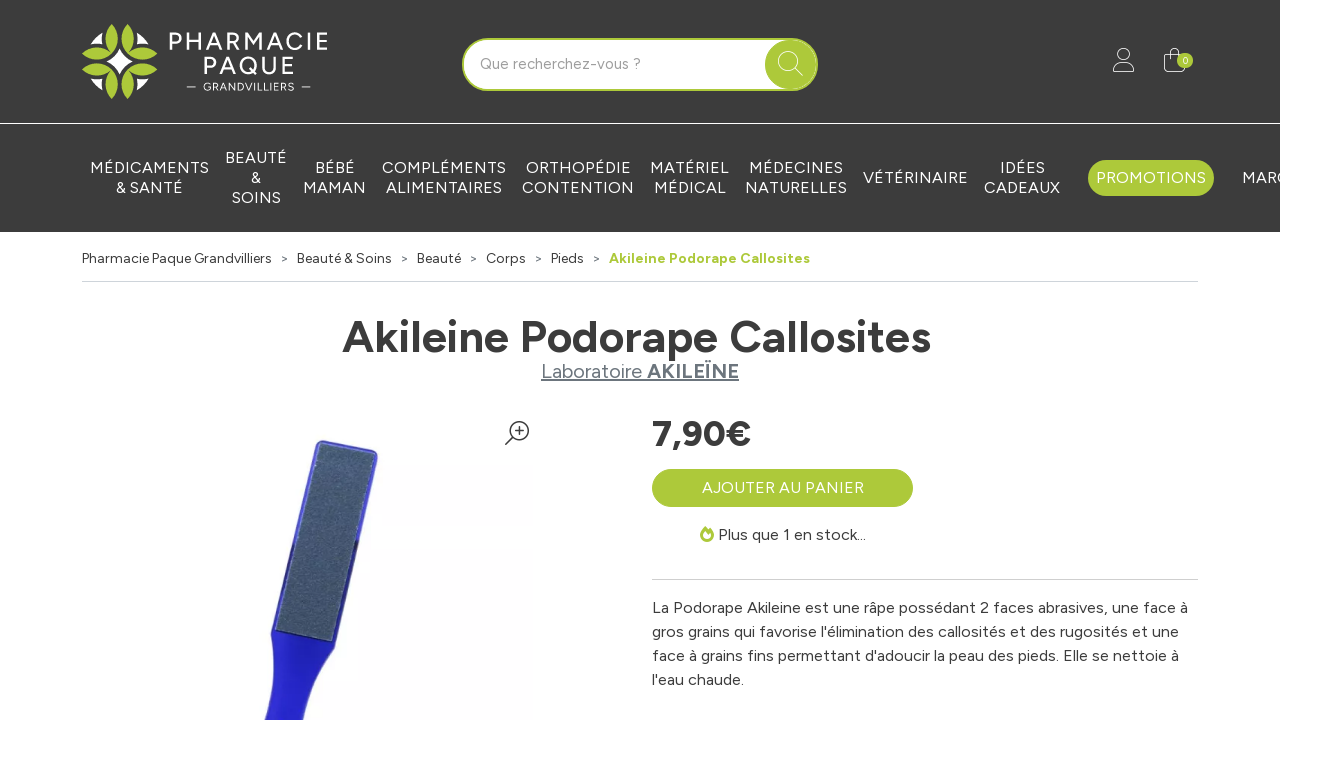

--- FILE ---
content_type: text/html; charset=UTF-8
request_url: https://www.pharmacie-paque-grandvilliers.fr/produit/akileine-podorape-callosites
body_size: 7646
content:
<!DOCTYPE html> <html lang="fr" class="no-js no-touchevents"> <head> <meta charset="utf-8"> <title>Akileine Podorape Callosites - Pharmacie Paque Grandvilliers</title>    <link rel="dns-prefetch" href="https://cdn.apotekisto.com"> <meta name="description" content="Akileine&#x20;Podorape&#x20;Callosites"> <meta property="fb&#x3A;app_id" content="000000000000000"> <meta property="og&#x3A;url" content="https&#x3A;&#x2F;&#x2F;www.pharmacie-paque-grandvilliers.fr&#x2F;produit&#x2F;akileine-podorape-callosites"> <meta property="og&#x3A;title" content="Akileine&#x20;Podorape&#x20;Callosites"> <meta property="og&#x3A;description" content="Akileine&#x20;Podorape&#x20;Callosites"> <meta property="og&#x3A;site_name" content="Pharmacie&#x20;Paque&#x20;Grandvilliers"> <meta property="og&#x3A;type" content="product"> <meta property="og&#x3A;locale" content="fr_FR"> <meta name="twitter&#x3A;card" content="summary"> <meta name="twitter&#x3A;title" content="Akileine&#x20;Podorape&#x20;Callosites"> <meta name="twitter&#x3A;description" content="Akileine&#x20;Podorape&#x20;Callosites"> <meta name="viewport" content="width&#x3D;device-width,&#x20;initial-scale&#x3D;1,&#x20;maximum-scale&#x3D;1"> <meta name="format-detection" content="telephone&#x3D;no"> <meta name="theme-color" content="&#x23;3c3c3c"> <meta name="msapplication-config" content="&#x2F;browserconfig.xml">    <meta name="robots" content="index, follow, all"> <link rel="apple-touch-icon-precomposed" sizes="144x144" href="/assets/pa/ico/apple-touch-icon-144x144-precomposed.png"> <link rel="apple-touch-icon-precomposed" sizes="114x114" href="/assets/pa/ico/apple-touch-icon-114x144-precomposed.png"> <link rel="apple-touch-icon-precomposed" sizes="72x72" href="/assets/pa/ico/apple-touch-icon-72x72-precomposed.png"> <link rel="apple-touch-icon-precomposed" href="/assets/pa/ico/apple-touch-icon-114x114-precomposed.png"> <link rel="shortcut icon" href="/assets/pa/ico/favicon.png"> <link rel="search" type="application/opensearchdescription+xml" title="Mes recherches" href="/opensearch.xml"> <link rel="canonical" href="https://www.pharmacie-paque-grandvilliers.fr/produit/akileine-podorape-callosites"> <link href="&#x2F;&#x2F;cdn.apotekisto.com&#x2F;ajax&#x2F;libs&#x2F;twitter-bootstrap&#x2F;5.1.3&#x2F;css&#x2F;bootstrap.min.css" media="screen,print" rel="stylesheet" type="text&#x2F;css"> <link href="&#x2F;assets&#x2F;pa&#x2F;css&#x2F;catalog.min.css&#x3F;v&#x3D;1.13" media="screen" rel="stylesheet" type="text&#x2F;css"> <link href="&#x2F;assets&#x2F;pa&#x2F;css&#x2F;style.min.css&#x3F;v&#x3D;1.13" media="screen,print" rel="stylesheet" type="text&#x2F;css"> <script async src="https://www.googletagmanager.com/gtag/js?id=G-BDRDVRBWKC"></script><script>window.dataLayer=window.dataLayer||[];function gtag(){dataLayer.push(arguments);};gtag('js',new Date());gtag('config','G-BDRDVRBWKC',{"anonymize_ip":true});</script> </head> <body data-globals="&#x7B;&quot;path&quot;&#x3A;&quot;&quot;,&quot;assets&quot;&#x3A;&quot;&#x5C;&#x2F;assets&#x5C;&#x2F;pa&quot;,&quot;user&quot;&#x3A;0,&quot;miniCartUrl&quot;&#x3A;&quot;&#x5C;&#x2F;cart&#x5C;&#x2F;mini&quot;,&quot;questionUrl&quot;&#x3A;&quot;&#x5C;&#x2F;question&quot;&#x7D;"> <header class="navbar-header bg-alt-default" id="top"> <div class="container-lg py-0 py-sm-2 py-md-4"> <div class="row align-items-sm-center"> <a href="/" class="col-6 col-md-4 logo"> <img src="/assets/pa/svg/logo-pharmacie-paque-grandvilliers.svg" alt="Pharmacie Paque Grandvilliers" class="img-fluid logo"> <em class="visually-hidden">Pharmacie Paque Grandvilliers Votre pharmacie en ligne à votre service</em> </a> <div class="col-6 col-md-4 order-2 order-md-3 text-end mt-3 mt-sm-0"> <a href="#" data-h="/user" class="btn btn-alt-empty" data-modal-target="#ModalLogin" data-modal-url="/user/modalSignup"> <i class="fat fa-user fa-r1x5"></i><br> </a> <a href="#" data-h="/cart" class="btn btn-alt-empty btn-mini-cart"> <i class="fat fa-shopping-bag fa-r1x5"></i><br> <span class="nbrs"><span data-copy-dest="quantitySum">0</span></span> </a> </div> <form action="/recherche" data-url="/recherche/page-99/produits" class="col-md-4 order-3 order-md-2 mt-sm-3 mt-md-0" method="get" id="form-search"> <div class="input-group input-group-lg input-group-search"> <input type="search" name="q" maxlength="100" class="form-control" placeholder="Que recherchez-vous ?" aria-label="Vous recherchez un produit" aria-describedby="btn-search-submit" autocomplete="off" required="required" accesskey="f"> <button type="submit" class="btn btn-alt-primary btn-submit" id="btn-search-submit"> <i class="fat fa-search"></i> <i class="fat fa-spinner-third fa-spin"></i> </button> </div> </form> </div> </div> <nav class="navbar navbar-expand-md navbar-master bg-alt-border pt-3 pb-0 py-md-3 text-center" data-xhr="true"> <div class="container-lg container-menu"> <div class="navbar-alt-mobile d-md-none"> <a href="#navbarMaster" class="navbar-alt-toggler btn btn-menu-mobile d-inline-block d-md-none" data-bs-toggle="collapse" data-bs-target="#navbarMaster" aria-controls="navbarMaster" aria-expanded="false" aria-label="Navigation"> <div class="position-relative icon-btn"> <span class="first"></span> <span class="second"></span> <span class="third"></span> <span class="last"></span> </div> <span class="text-menu">Catégories</span> </a> <a href="/promotions" class="btn btn-promo-mobile btn-alt-primary d-inline-block d-md-none">Promotions</a> </div> <div class="collapse navbar-collapse" id="navbarMaster"> <ul class="navbar-nav w-100"> <li class="nav-item"> <a href="/rubrique/medicaments-sante" class="nav-link">M&eacute;dicaments &amp; sant&eacute;</a> </li> <li class="nav-item"> <a href="/rubrique/parapharmacie" class="nav-link"> <span>Beauté &amp; Soins</span> </a> </li> <li class="nav-item"> <a href="/rubrique/grossesse-bebe-et-enfant" class="nav-link"> <span>Bébé Maman</span> </a> </li> <li class="nav-item"> <a href="/rubrique/tout-pour-la-dietetique" class="nav-link"> <span>Compléments alimentaires</span> </a> </li> <li class="nav-item"> <a href="/rubrique/tout-pour-l-orthopedie" class="nav-link"> <span>Orthopédie Contention</span> </a> </li> <li class="nav-item"> <a href="/rubrique/materiel-medical" class="nav-link"> <span>Matériel médical</span> </a> </li> <li class="nav-item"> <a href="/rubrique/medecine-naturelle" class="nav-link"> <span>Médecines naturelles</span> </a> </li> <li class="nav-item"> <a href="/rubrique/animaux-et-veterinaire" class="nav-link"> <span>Vétérinaire</span> </a> </li> <li class="nav-item"> <a href="/rubrique/idees-cadeaux" class="nav-link"> <span>Idées Cadeaux</span> </a> </li> <li class="nav-item nav-item-promo d-none d-md-flex"> <a href="/promotions" class="nav-link nav-link-promo"> <span class="d-none d-lg-inline">Promotions</span> <span class="d-lg-none">Promos</span> </a> </li> <li class="nav-item d-md-none d-lg-flex"> <a href="/marques" class="nav-link">Marques</a> </li> </ul> </div> </div> </nav> </header> <main id="content"> <div class="container-lg bg-alt-white-color py-3"> <nav class="breadcrumb-container with-border mb-default d-none d-lg-block" aria-label="breadcrumb"> <ol class="breadcrumb" itemscope itemtype="http://schema.org/BreadcrumbList"> <li class="breadcrumb-item" itemprop="itemListElement" itemscope itemtype="http://schema.org/ListItem"> <a href="/" itemprop="item"><span itemprop="name">Pharmacie Paque Grandvilliers</span></a> <meta itemprop="position" content="1"> </li> <li class="breadcrumb-item" itemprop="itemListElement" itemscope itemtype="http://schema.org/ListItem"> <a href="/rubrique/parapharmacie" itemprop="item"><span itemprop="name">Beauté &amp; Soins</span></a> <meta itemprop="position" content="2"> </li> <li class="breadcrumb-item" itemprop="itemListElement" itemscope itemtype="http://schema.org/ListItem"> <a href="/rubrique/beaute-soins" itemprop="item"><span itemprop="name">Beauté</span></a> <meta itemprop="position" content="3"> </li> <li class="breadcrumb-item" itemprop="itemListElement" itemscope itemtype="http://schema.org/ListItem"> <a href="/rubrique/tout-pour-le-corps" itemprop="item"><span itemprop="name">Corps</span></a> <meta itemprop="position" content="4"> </li> <li class="breadcrumb-item" itemprop="itemListElement" itemscope itemtype="http://schema.org/ListItem"> <a href="/rubrique/mains-et-pieds" itemprop="item"><span itemprop="name">Pieds</span></a> <meta itemprop="position" content="5"> </li> <li class="breadcrumb-item active" itemprop="itemListElement" itemscope itemtype="http://schema.org/ListItem"> <a href="/produit/akileine-podorape-callosites" itemprop="item"><strong itemprop="name">Akileine Podorape Callosites</strong></a> <meta itemprop="position" content="6"> </li> </ol> </nav> <form class="form-cart" action="/cart/add" method="post" data-medic="" data-consent=""> <div class="clearfix my-default-2 text-center"> <h1 class="prod-title title-1 d-inline-block mb-0 me-2">Akileine Podorape Callosites</h1> <br><div class="h5 d-inline-block mb-0"> <a href="/rubrique/akileine" class="text-muted"> <span class="d-none d-sm-inline">Laboratoire</span> <strong class="text-uppercase">Akileïne</strong> </a> </div> </div> <div class="row mb-default" id="prod"> <div class="col-md-6 col-xl-5"> <div class="prod-images"> <div class="main-image" data-finish="3644"> <div class="prod-image mx-4 mx-md-0" data-blb-src="/resize/1500x1000/media/finish/img/origin/21/3323036191380-akileine-podorape-callosites.jpg" data-blb-width="1500" data-blb-height="1000"><i class="ico-zoom fal fa-search-plus fa-r1x5 fa-flip-horizontal"></i><div class="prod-icons-img"></div><img alt="Akileine&#x20;Podorape&#x20;Callosites" class="img-fluid img-anim" src="/resize/600x600/media/finish/img/normal/21/3323036191380-akileine-podorape-callosites.jpg" srcset="/resize/600x600/media/finish/img/normal/21/3323036191380-akileine-podorape-callosites-2x.jpg 2x" width="600" height="600"></div> <div class="small mb-default"> <div class="prod-unit">1 unit&eacute;</div> </div> </div> </div> </div> <div class="col-md-6 offset-xl-1"> <div class="row mb-default"> <div class="col-7 col-sm-6 text-center"> <input type="hidden" name="productId" value="3644"> <input type="hidden" name="finishId" value="3644"> <input type="hidden" name="uri" value="https://www.pharmacie-paque-grandvilliers.fr/produit/akileine-podorape-callosites"> <div class="prod-prices mb-3"> <div class="lh-0 mb-1 area-alt-price" data-finish="3644"> <div><div class="price-origin"><del class="text-decoration-none"></del></div><span class="price-value"><span class="p-int">7</span><span class="p-pt">,</span><span class="p-frac">90</span><span class="p-cur">€</span></span>        </div> </div> </div> <div class="form-input-quantity mb-default" data-iq-child=".form-input-quantity-clone"> <button type="submit" class="btn-iq-first btn  btn-alt-primary w-100 area-iq-empty"> <span class="d-xl-none">Ajouter</span> <span class="d-none d-xl-inline">Ajouter au panier</span> </button> <div class="area-iq-not-empty input-group d-none"> <button type="button" class="btn-iq-minus btn btn-alt-primary"> <i class="fal fa-minus" data-iq-ico-trash="fa-trash" data-iq-ico-minus="fa-minus"></i> </button> <input type="hidden" class="input-iq-value" name="quantity" value="0"><span class="view-iq-value form-control"></span> <button type="button" class="btn-iq-plus btn btn-alt-primary"> <i class="fal fa-plus"></i> </button> </div> </div> <p class="text-center " data-finish="3644"><i class="fas fa-fire text-alt-primary"></i> Plus que 1 en stock...</p> </div> <div class="col-5 col-sm-6 d-flex"> <div class="w-100 mt-auto"> <div id="tsProduct" class="mb-default"></div> </div> </div> </div> <hr> <div class="col-12 prod-desc"> <p>La Podorape Akileine est une r&acirc;pe poss&eacute;dant 2 faces abrasives, une face &agrave; gros grains qui favorise l'&eacute;limination des callosit&eacute;s et des rugosit&eacute;s et une face &agrave; grains fins permettant d'adoucir la peau des pieds. Elle se nettoie &agrave; l'eau chaude.</p>                    </div> <hr> <div class="d-flex mb-4"> <button type="button" class="btn btn-alt-outline-default  mb-2 w-50 me-1 prod-bookmark" data-catalog-bookmark="login"> <span class="area-bkm-off"><i class="fal fa-heart text-alt-secondary me-1"></i>Ajouter &agrave; mes favoris</span> </button> <a href="javascript:history.back()" class="btn btn-alt-outline-default mb-2 w-50 ms-1"> Continuer mes achats <i class="fal fa-arrow-right"></i> </a> </div> </div> <div class="col-md-6"> <div class="accordion mb-default" id="prod-accordion"> <div class="accordion-item"> <div class="accordion-header" id="prod-heading1"> <button class="accordion-button collapsed" type="button" data-bs-toggle="collapse" data-bs-target="#prod-collapse1" data-parent="#prod-accordion" aria-expanded="false" aria-controls="prod-collapse1">Conseils d&#039;utilisation</button> </div> <div id="prod-collapse1" class="accordion-collapse collapse" aria-labelledby="prod-heading1" data-bs-parent="#prod-accordion"> <div class="accordion-body"><p>A utiliser sur peau s&egrave;che avant la douche.</p></div> </div> </div> <div class="accordion-item"> <div class="accordion-header" id="prod-heading2"> <button class="accordion-button collapsed" type="button" data-bs-toggle="collapse" data-bs-target="#prod-collapse2" data-parent="#prod-accordion" aria-expanded="false" aria-controls="prod-collapse2">Composition</button> </div> <div id="prod-collapse2" class="accordion-collapse collapse" aria-labelledby="prod-heading2" data-bs-parent="#prod-accordion"> <div class="accordion-body"><p>Podorape.</p></div> </div> </div> <div class="accordion-item"> <div class="accordion-header"> <a href="#" data-modal-target="#ModalQuestion" class="d-block accordion-body"> <i class="fal fa-question fa-r1x25 me-1"></i>Posez une question</a> </div> </div> </div> </div> <div class="col-md-6"> <div class="alert alert-alt-secondary bg-alt-grey-light text-center"> <i class="fal fa-shipping-fast fa-r2x"></i><br> <strong>Livraison offerte &agrave; partir de 69&euro;.</strong><br> <div class="text-center"><a href="#" class="small">Consulter le d&eacute;tail de nos livraisons</a></div> </div> <hr class="d-md-none"> <div class="prod-infos"> <strong>Nature de produit</strong>&nbsp;: Exfoliant<br> <strong>Conditionnement</strong>&nbsp;: Pochette plastique<br>                 </div> </div> <div class="col-md-12 mt-4"> <p class="text-center">Photo non contractuelle - Tous les prix incluent la TVA - Hors frais de livraison - Page mise &agrave; jour le 22/12/2025</p> </div> </div> <div class="prod-fixed" data-show-min="100"> <div class="container-lg py-3 text-center"> <div class="row mb-md-2"> <div class="col-6 col-md-5 offset-md-1 col-lg-4 offset-lg-2 col-xl-3 offset-xl-3"> <div class="prod-prices-clone"> <div class="lh-0 mb-1 area-alt-price" data-finish="3644"> <div><div class="price-origin"><del class="text-decoration-none"></del></div><span class="price-value"><span class="p-int">7</span><span class="p-pt">,</span><span class="p-frac">90</span><span class="p-cur">€</span></span>        </div> </div> </div> </div> <div class="col-6 col-md-5 col-lg-4 col-xl-3 form-input-quantity-clone"> <button type="button" class="btn-iq-first btn btn-alt-primary w-100 area-iq-empty"> <span class="d-xl-none">Ajouter</span> <span class="d-none d-xl-inline">Ajouter au panier</span> </button> <div class="area-iq-not-empty input-group d-none"> <button type="button" class="btn-iq-minus btn btn-alt-primary"> <i class="fal fa-minus" data-iq-ico-trash="fa-trash" data-iq-ico-minus="fa-minus"></i> </button> <span class="view-iq-value form-control"></span> <button type="button" class="btn-iq-plus btn btn-alt-primary"> <i class="fal fa-plus"></i> </button> </div> </div> </div> <div class="fw-bold text-truncate d-none d-md-block">Akileine Podorape Callosites</div> </div> </div> </form> <div class="page-subtitle"> <span>D&eacute;couvrez &eacute;galement&nbsp;:</span> </div> <div class="row mb-default"> <div class="bg-alt-white-color pt-3 col-prod-thumbnail col-12 col-sm-6 col-lg-3 col10-xl-2" data-product="3644"> <div class="card-alt-product p-2"> <a href="/produit/akileine-podorape-callosites" class="prod-thbl-img"><div class="prod-icons-img h-100 w-100"></div><div class="eye text-center"><i class="fas fa-eye"></i></div><img alt="Akileine&#x20;Podorape&#x20;Callosites" class="img-fluid img-anim d-block mx-auto" loading="lazy" src="/resize/250x250/media/finish/img/normal/21/3323036191380-akileine-podorape-callosites.jpg" srcset="/resize/250x250/media/finish/img/normal/21/3323036191380-akileine-podorape-callosites-2x.jpg 2x" width="250" height="250"></a> <form action="/cart/add" method="post" data-medic="" data-consent="" class="form-cart"> <div class="prod-item-action-bookmark d-block w-100"> <button type="button" class="btn btn-alt-empty text-alt-grey p-0 prod-bookmark float-end" data-catalog-bookmark="login"> <span class="area-bkm-off"><i class="fal fa-heart"></i></span> </button> </div> <a href="/produit/akileine-podorape-callosites" class="text-title"> <div class="text-truncate text-uppercase fw-bold">Akileïne</div> <div class="d-clamp-2"><div class="text-clamp-2 text-alt-product-title">Akileine Podorape Callosites</div></div> </a> <input type="hidden" name="productId" value="3644"> <input type="hidden" name="finishId" value="3644"> <input type="hidden" name="uri" value="https://www.pharmacie-paque-grandvilliers.fr/produit/akileine-podorape-callosites"> <div class="product-area-price"> <div class="lh-0 mb-1 area-alt-price" data-finish="3644"> <div><div class="price-origin"><del class="text-decoration-none">&nbsp;</del></div><span class="price-value"><span class="p-int">7</span><span class="p-pt">,</span><span class="p-frac">90</span><span class="p-cur">€</span></span>        </div> </div> </div> <div class="form-input-quantity dropup form-alt-input-quantity block-action"> <button type="submit" class="btn btn-alt-primary btn-alt-round area-iq-empty btn-iq-first"><i class="fal fa-shopping-bag"></i></button> <div class="area-iq-not-empty input-group d-inline-flex w-auto d-none text-center"> <button type="button" class="btn-iq-minus btn btn-alt-primary"><i class="fal fa-minus" data-iq-ico-trash="fa-trash" data-iq-ico-minus="fa-minus"></i></button> <input type="hidden" class="input-iq-value" name="quantity" value="0"><span class="view-iq-value form-control"></span> <button type="button" class="btn-iq-plus btn btn-alt-primary"><i class="fal fa-plus"></i></button> </div> </div> </form> </div> </div> <div class="bg-alt-white-color pt-3 col-prod-thumbnail col-12 col-sm-6 col-lg-3 col10-xl-2" data-product="2930"> <div class="card-alt-product p-2"> <a href="/produit/akileine-masq-nuit-100ml" class="prod-thbl-img"><div class="prod-icons-img h-100 w-100"></div><div class="eye text-center"><i class="fas fa-eye"></i></div><img alt="Akileine&#x20;Masq&#x20;Nuit&#x20;100Ml" class="img-fluid img-anim d-block mx-auto" loading="lazy" src="/resize/250x250/media/finish/img/normal/16/3323030000206-akileine-masq-nuit-100ml.jpg" srcset="/resize/250x250/media/finish/img/normal/16/3323030000206-akileine-masq-nuit-100ml-2x.jpg 2x" width="250" height="250"></a> <form action="/cart/add" method="post" data-medic="" data-consent="" class="form-cart"> <div class="prod-item-action-bookmark d-block w-100"> <button type="button" class="btn btn-alt-empty text-alt-grey p-0 prod-bookmark float-end" data-catalog-bookmark="login"> <span class="area-bkm-off"><i class="fal fa-heart"></i></span> </button> </div> <a href="/produit/akileine-masq-nuit-100ml" class="text-title"> <div class="text-truncate text-uppercase fw-bold">Akileïne</div> <div class="d-clamp-2"><div class="text-clamp-2 text-alt-product-title">Akileine Masq Nuit 100Ml</div></div> </a> <input type="hidden" name="productId" value="2930"> <input type="hidden" name="finishId" value="2930"> <input type="hidden" name="uri" value="https://www.pharmacie-paque-grandvilliers.fr/produit/akileine-podorape-callosites"> <div class="product-area-price"> <div class="lh-0 mb-1 area-alt-price" data-finish="2930"> <div><div class="price-origin"><del class="text-decoration-none">&nbsp;</del></div><span class="price-value"><span class="p-int">10</span><span class="p-pt">,</span><span class="p-frac">90</span><span class="p-cur">€</span></span>        </div> </div> </div> <div class="form-input-quantity dropup form-alt-input-quantity block-action"> <button type="submit" class="btn btn-alt-primary btn-alt-round area-iq-empty btn-iq-first"><i class="fal fa-shopping-bag"></i></button> <div class="area-iq-not-empty input-group d-inline-flex w-auto d-none text-center"> <button type="button" class="btn-iq-minus btn btn-alt-primary"><i class="fal fa-minus" data-iq-ico-trash="fa-trash" data-iq-ico-minus="fa-minus"></i></button> <input type="hidden" class="input-iq-value" name="quantity" value="0"><span class="view-iq-value form-control"></span> <button type="button" class="btn-iq-plus btn btn-alt-primary"><i class="fal fa-plus"></i></button> </div> </div> </form> </div> </div> </div> </div> <script type="application/ld+json">{"@context":"http:\/\/schema.org","@type":"Product","name":"Akileine Podorape Callosites","description":"La Podorape Akileine est une r&acirc;pe poss&eacute;dant 2 faces abrasives, une face &agrave; gros grains qui favorise l'&eacute;limination des callosit&eacute;s et des rugosit&eacute;s et une face &agrave; grains fins permettant d'adoucir la peau des pieds. Elle se nettoie &agrave; l'eau chaude.","gtin13":"3323036191380","sku":"P3644-F3644","Brand":{"@type":"Brand","name":"Akile\u00efne"},"image":"\/resize\/1500x1000\/media\/finish\/img\/origin\/21\/3323036191380-akileine-podorape-callosites.jpg","offers":{"@type":"Offer","availability":"http:\/\/schema.org\/InStock","itemCondition":"http:\/\/schema.org\/NewCondition","price":"7.90","priceCurrency":"EUR","priceValidUntil":"2026-01-24","url":"https:\/\/www.pharmacie-paque-grandvilliers.fr\/produit\/akileine-podorape-callosites"}}</script></main> <div class="bg-alt-primary"> <div class="container-lg container-services-3 py-4 py-sm-5"> <div class="row"> <div class="col-6 col-sm-3 text-center"> <i class="fat fa-award text-white fa-2x mb-3"></i><br> <strong>Origine des produits<br> certifi&eacute;e</strong> <span>par le Minist&egrave;re de la Sant&eacute;</span> </div> <div class="col-6 col-sm-3 text-center"> <i class="fat fa-lock-keyhole text-white fa-2x mb-3"></i><br> <strong>Paiement<br> 100% s&eacute;curis&eacute;</strong> <span>par carte bancaire</span> </div> <a href="/page/click-collect" class="col-6 col-sm-3 text-center text-decoration-none mt-4 mt-sm-0"> <img src="/assets/pa/svg/icon-retrait.svg" alt="Retrait &agrave; la pharmacie" class="mb-3"><br> <strong>Retrait gratuit<br> &agrave; la pharmacie en 3h</strong> <span>en Click &amp; Collect</span> </a> <a href="/page/livraison" class="col-6 col-sm-3 text-decoration-none text-center mt-4 mt-sm-0"> <i class="fat fa-truck-fast text-white fa-2x mb-3"></i><br> <strong>Livraisons gratuite<br> chez vous ou en Point Relais</strong> <span>dès 69&euro; d&rsquo;achat*</span> </a> </div> </div> </div> <footer id="footer" class="pt-5 pb-3"> <div class="container-lg"> <div class="row"> <div class="col-6 col-md-3 col-footer-1"> <div class="footer-title">La pharmacie</div> <p> 2 rue de Rouen<br> 60210 Grandvilliers
</p> <p class="fw-bold"> <a href="tel:0344466307" class="text-alt-primary">03 44 46 63 07</a> </p> <p> <a href="/contactez-nous">contact<i class="d-none"> NO-SPAM </i>@<i class="d-none"> NO-SPAM </i>pharmacie-paque-grandvilliers.fr</a> </p> <p> Lundi au vendredi<br>9h - 12h15 / 14h - 19h15<br>Samedi<br>9h - 12h15 / 14h - 17h                </p> </div> <div class="col-6 col-md-3 col-footer-2"> <div class="footer-title">Information</div> <p><a href="/page/qui-sommes-nous">Qui sommes-nous</a></p> <p><a href="#" data-modal-target="#ModalQuestion">Poser une question</a></p> <p><a href="https://ansm.sante.fr/documents/reference/declarer-un-effet-indesirable" rel="nofollow noopener" target="_blank">D&eacute;clarer un effet ind&eacute;sirable</a></p> <p><a href="/page/mentions-legales">Mentions l&eacute;gales</a></p> <p><a href="/page/conditions-generales-de-ventes">CGV</a></p> <p><a href="/page/donnees-personnelles">Donn&eacute;es personnelles</a></p> <p><a href="/page/cookie">Cookies</a></p> </div> <div class="col-6 col-md-3 col-footer-3"> <div class="footer-title">Nous suivre</div> <a href="https://www.facebook.com/people/Pharmacie-Brisset-Paque/100040729877791/" rel="noopener" target="_blank"><img src="/assets/pa/svg/logo-facebook.svg" alt="Facebook - Pharmacie Paque - Grandvilliers" width="30" height="30"></a> <a href="https://annuaire.des-pharmacies.fr/pharmacie-brisset-paque-grandvilliers" rel="noopener" target="_blank"><img src="/assets/pa/svg/logo-annuaire-des-pharmacies.svg" alt="Annuaire des pharmacies - Pharmacie Paque - Grandvilliers" height="30" width="45"></a> <div class="footer-title mt-5">Paiement</div> <img src="/assets/pa/svg/footer-credit-agricole.svg" alt="Cr&eacute;dit agricole" height="25" width="129" class="mb-2"><br> <img src="/assets/pa/svg/footer-visa.svg" alt="Visa" height="15" width="46" class="mb-2 me-2"> <img src="/assets/pa/svg/footer-cb-2.svg" alt="CB" height="25" width="36" class="mb-2 me-2"> <img src="/assets/pa/svg/footer-mastercard.svg" alt="Mastercard" height="20" width="32" class="mb-2 me-2"> <img src="/assets/pa/svg/footer-maestro.svg" alt="Maestro" height="20" width="32" class="mb-2 me-2"> <img src="/assets/pa/svg/footer-american-express.svg" alt="American Express" height="25" width="25" class="mb-2"> </div> <div class="col-6 col-md-3 col-footer-4"> <div class="footer-title">Livraison</div> <a href="/page/click-collect">Retrait dans la pharmacie</a><br> <a href="/page/livraison">Livraison </a><br> <img src="/assets/pa/svg/footer-colissimo.svg" alt="Colissimo" height="25" width="99" class="mt-2"><br> <img src="/assets/pa/svg/footer-mondial-relay.svg" alt="Mondial Relay" height="25" width="105" class="mt-2"> </div> </div> <p class="text-center small mt-3"> <span class="mx-2">&copy; 2025 Pharmacie Paque Grandvilliers</span> - <span class="text-nowrap mx-2 text-alt-gray-2">Tous droits r&eacute;serv&eacute;s</span> - <a href="https://www.apotekisto.fr" target="_blank" rel="noopener" class="mx-2"><span class="d-none d-lg-inline"> Votre pharmacie sur Internet avec</span> Apotekisto</a> </p> <div class="py-5"></div> </div> </footer> <script type="application/ld+json">{"@context":"http:\/\/schema.org","@type":"LocalBusiness","name":"Pharmacie Paque Grandvilliers","url":"https:\/\/www.pharmacie-paque-grandvilliers.fr\/","description":"Pharmacie Paque - Grandvilliers - ","logo":"https:\/\/www.pharmacie-paque-grandvilliers.fr\/assets\/pa\/ico\/windows-tile-wide.png","image":"https:\/\/www.pharmacie-paque-grandvilliers.fr\/assets\/pa\/ico\/windows-tile-wide.png","telephone":"+33-344466307","priceRange":"0-100\u20ac","email":"mailto:contact@pharmacie-paque-grandvilliers.fr","openingHours":["Mo,Tu,We,Th,Fr 09:00-12:15","Mo,Tu,We,Th,Fr 14:00-19:15","Sa 09:00-12:15","Sa 14:00-17:00"],"address":{"@type":"PostalAddress","streetAddress":"2 rue de Rouen","addressLocality":"Grandvilliers","addressRegion":"FR","areaserved":"EU","postalCode":"60210"},"contactPoint":[{"@type":"ContactPoint","telephone":"+33-344466307","contactType":"customer service","hoursAvailable":["Mo,Tu,We,Th,Fr 09:00-12:15","Mo,Tu,We,Th,Fr 14:00-19:15","Sa 09:00-12:15","Sa 14:00-17:00"],"availableLanguage":{"@type":"Language","name":"French"}}]}</script> <script type="application/ld+json">{"@context":"http:\/\/schema.org","@type":"WebSite","url":"https:\/\/www.pharmacie-paque-grandvilliers.fr\/","name":"Pharmacie Paque - Grandvilliers","potentialAction":{"@type":"SearchAction","target":"https:\/\/www.pharmacie-paque-grandvilliers.fr\/recherche?q={search_term_string}","query-input":"required name=search_term_string"}}</script> <script  src="&#x2F;&#x2F;cdn.apotekisto.com&#x2F;ajax&#x2F;libs&#x2F;161-polyfill&#x2F;1.0&#x2F;nodelist.foreach.min.js"></script> <script  src="&#x2F;&#x2F;cdn.apotekisto.com&#x2F;ajax&#x2F;libs&#x2F;popper.js&#x2F;2.10.2&#x2F;umd&#x2F;popper.min.js"></script> <script  src="&#x2F;&#x2F;cdn.apotekisto.com&#x2F;ajax&#x2F;libs&#x2F;twitter-bootstrap&#x2F;5.1.3&#x2F;js&#x2F;bootstrap.min.js"></script> <script  src="&#x2F;assets&#x2F;pa&#x2F;js&#x2F;modules&#x2F;core.js&#x3F;v&#x3D;1.13"></script> <script >
//<!--
(function(d,h,l){h=d.getElementsByTagName('head')[0];l=d.createElement('link');l.href='/assets/pa/blb/basicLightbox.min.css?v=1.13';l.rel='stylesheet';l.type='text/css';l.media='screen';h.appendChild(l);})(document);
//--> </script> <script  src="&#x2F;assets&#x2F;pa&#x2F;js&#x2F;modules&#x2F;catalog.min.js&#x3F;v&#x3D;1.13"></script> <script  async="async" src="&#x2F;assets&#x2F;pa&#x2F;blb&#x2F;basicLightbox.min.js&#x3F;v&#x3D;1.13"></script> <script  src="&#x2F;&#x2F;cdn.apotekisto.com&#x2F;ajax&#x2F;libs&#x2F;js-cookie&#x2F;2.2.1&#x2F;js.cookie.min.js"></script> <script  async="async" src="&#x2F;&#x2F;cdn.apotekisto.com&#x2F;ajax&#x2F;libs&#x2F;animejs&#x2F;3.2.1&#x2F;anime.min.js"></script> <script  src="&#x2F;&#x2F;cdn.apotekisto.com&#x2F;ajax&#x2F;libs&#x2F;161-reactnative&#x2F;1.0&#x2F;webview.js"></script> <script >
//<!--
(function(d,h,l){h=d.getElementsByTagName('head')[0];l=d.createElement('link');l.href='//cdn.apotekisto.com/ajax/libs/fa-pro/6.1.2/css/fontawesome.min.css';l.rel='stylesheet';l.type='text/css';l.media='screen,print';h.appendChild(l);l=d.createElement('link');l.href='//cdn.apotekisto.com/ajax/libs/fa-pro/6.1.2/css/thin.min.css';l.rel='stylesheet';l.type='text/css';l.media='screen,print';h.appendChild(l);l=d.createElement('link');l.href='//cdn.apotekisto.com/ajax/libs/fa-pro/6.1.2/css/light.min.css';l.rel='stylesheet';l.type='text/css';l.media='screen,print';h.appendChild(l);l=d.createElement('link');l.href='//cdn.apotekisto.com/ajax/libs/fa-pro/6.1.2/css/regular.min.css';l.rel='stylesheet';l.type='text/css';l.media='screen,print';h.appendChild(l);l=d.createElement('link');l.href='//cdn.apotekisto.com/ajax/libs/fa-pro/6.1.2/css/solid.min.css';l.rel='stylesheet';l.type='text/css';l.media='screen,print';h.appendChild(l);})(document);
//--> </script> <div class="modal fade" id="ModalCartConsent" data-bs-backdrop="static" data-bs-keyboard="false" tabindex="-1"> <div class="modal-dialog modal-lg"> <div class="modal-content"> <div class="modal-header bg-alt-secondary"> <div class="modal-title text-alt-primary"> <i class="fas fa-file-signature"></i> Demande &eacute;crite concernant l&rsquo;achat&nbsp;:<br> <strong class="modal-title-consent"></strong> </div> <button type="button" class="btn-close btn-close-white" data-bs-dismiss="modal" aria-label="Fermer"></button> </div> <div class="modal-body"> <div class="modal-text-consent"></div> <hr> <p class="text-justify">J&rsquo;ai pris connaissance de la posologie du <strong class="modal-title-consent"></strong> et je confirme ma demande de d&eacute;livrance &agrave; usage personnel aupr&egrave;s de la <strong>Pharmacie Paque - Grandvilliers</strong>.</p> <p class="text-justify"> Comme pour tous les m&eacute;dicaments, pas d&rsquo;utilisation prolong&eacute;e sans avis m&eacute;dical, garder hors de la port&eacute;e des enfants et lire attentivement la notice.                    Si des effets ind&eacute;sirables surviennent, prenez contact avec votre m&eacute;decin.                    Demandez conseil &agrave; votre m&eacute;decin ou &agrave; votre pharmacien.                </p> <div class="my-2 text-center"> <button type="button" class="btn btn-alt-primary btn-modal-submit"><i class="fal fa-shopping-bag fa-r1x25 me-1"></i> Ajouter au panier</button> <button type="button" class="btn btn-alt-outline-default ms-2" data-bs-dismiss="modal">Annuler</button> </div> </div> <div class="modal-footer"> <div> Vous avez des questions sur ce m&eacute;dicament&nbsp;?<br> <a href="#" data-show="private-message" class="text-decoration-underline">Contactez votre pharmacien</a> </div> </div> </div> </div> </div> </body> </html><!-- 2.17 2.22 33 --> 

--- FILE ---
content_type: text/css
request_url: https://www.pharmacie-paque-grandvilliers.fr/assets/pa/css/style.min.css?v=1.13
body_size: 7315
content:
@charset "UTF-8";/*! Copyright (c) 161 SARL, https://161.io */@import url(https://fonts.googleapis.com/css2?family=Figtree:wght@400;600;700;800&display=swap);body{color:#3c3c3c;font-family:Figtree,sans-serif;cursor:default;background-color:#fff}a{color:#3c3c3c;-webkit-transition:color .3s ease-out;transition:color .3s ease-out}a:hover{color:#000}sup{top:-.4em}.container-padding{padding-right:0;padding-left:0}@media (min-width:992px){.container-padding{padding-right:12px;padding-left:12px}}.img-header{overflow:hidden;border-radius:20px}.fa-1x25{font-size:1.25em}.fa-1x5{font-size:1.5em}.fa-r1x{font-size:1rem}.fa-r1x25{font-size:1.25rem}.fa-r1x5{font-size:1.5rem}.fa-r2x{font-size:2rem}@media (min-width:1200px){.fa-xl-r1x{font-size:1rem}}.text-alt-body{color:#3c3c3c!important}.text-alt-primary{color:#adc93a!important}.text-alt-secondary{color:#efefef!important}.text-alt-grey{color:#9e9e9e!important}.text-alt-muted{color:#ced4da!important}.text-alt-promo{color:#ff0059}.page-subtitle{background-color:#efefef;color:#3c3c3c;line-height:1.1;font-size:1rem;padding:.75rem 1rem;font-weight:700;margin-bottom:1rem}.title-1{font-size:36px;line-height:39px;font-weight:700;text-align:center}@media (min-width:576px){.title-1{line-height:45px;font-size:45px}}.title-1-block{text-align:center;position:relative}.title-1-block .title-1{color:#adc93a;line-height:1.25!important}@media (min-width:768px){.title-1-block .title-1{margin-left:65px;margin-right:65px}}@media (min-width:768px){.title-1-block .btn-alt-xs{position:absolute;right:0}}.d-clamp-2{display:block;overflow:hidden;height:2.7em}.text-clamp-2{display:block;display:-webkit-box;-webkit-line-clamp:2;-webkit-box-orient:vertical;overflow:hidden}.bg-alt-grey{background-color:#9e9e9e!important}.bg-alt-default{background-color:#3c3c3c!important}.bg-alt-primary{background-color:#adc93a!important}.bg-alt-secondary{background-color:#efefef!important}.bg-alt-white-color{background-color:#fff!important}.border-alt-primary{border-color:#adc93a!important}.border-alt-secondary{border-color:#efefef!important}.my-default{margin-top:1rem;margin-bottom:1rem}.my-default-2{margin-top:2rem;margin-bottom:2rem}.mt-default{margin-top:1rem}.mb-default{margin-bottom:1rem}.fs12{font-size:12px}.form-control,.form-select{border-radius:20px}.form-control:focus,.form-select:focus{border-color:#3c3c3c;-webkit-box-shadow:0 0 0 .25rem rgba(60,60,60,.25);box-shadow:0 0 0 .25rem rgba(60,60,60,.25)}.form-control:focus::-webkit-input-placeholder{color:transparent}.form-control:focus::-moz-placeholder{color:transparent}.form-control:focus:-ms-input-placeholder{color:transparent}.form-control:focus::-ms-input-placeholder{color:transparent}.form-control:focus::placeholder{color:transparent}.form-check-input:focus{border-color:#3c3c3c;-webkit-box-shadow:0 0 0 .25rem rgba(60,60,60,.25);box-shadow:0 0 0 .25rem rgba(60,60,60,.25)}.form-check-input:checked{background-color:#3c3c3c;border-color:#3c3c3c}.form-check-input:checked[type=checkbox]{background-image:url("data:image/svg+xml,%3csvg xmlns='http://www.w3.org/2000/svg' viewBox='0 0 20 20'%3e%3cpath fill='none' stroke='%23ffffff' stroke-linecap='round' stroke-linejoin='round' stroke-width='3' d='M6 10l3 3l6-6'/%3e%3c/svg%3e")}.form-switch .form-check-input:focus{background-image:url("data:image/svg+xml,%3csvg xmlns='http://www.w3.org/2000/svg' viewBox='-4 -4 8 8'%3e%3ccircle r='3' fill='%23ffffff'/%3e%3c/svg%3e")}.form-switch .form-check-input:checked{background-image:url("data:image/svg+xml,%3csvg xmlns='http://www.w3.org/2000/svg' viewBox='-4 -4 8 8'%3e%3ccircle r='3' fill='%23ffffff'/%3e%3c/svg%3e")}.mb-input{margin-bottom:1rem}.input-alt-group-sm>.form-control{border-radius:20px}.input-alt-group-sm.input-group-append>.btn{border-radius:0 20px 20px 0;border-width:1px}.input-alt-group-lg>.form-control{border-radius:20px}.input-alt-group-lg>.form-control:not(textarea){height:calc(.5em + 3rem)}.input-alt-group-lg>.input-group-append>.btn{border-radius:0 20px 20px 0}.input-group-append>.input-group-text{border-radius:0 20px 20px 0;height:100%}.btn{border-radius:20px;text-transform:uppercase;-ms-touch-action:manipulation;touch-action:manipulation}.btn-lg{border-radius:30px}.btn-alt-default{color:#fff;background-color:#3c3c3c;border-color:#3c3c3c}.btn-alt-default:hover{color:#fff;background-color:#333;border-color:#303030}.btn-alt-default:focus,.btn-check:focus+.btn-alt-default{color:#fff;background-color:#333;border-color:#303030;-webkit-box-shadow:0 0 0 .25rem rgba(89.25,89.25,89.25,.5);box-shadow:0 0 0 .25rem rgba(89.25,89.25,89.25,.5)}.btn-alt-default.active,.btn-alt-default:active,.btn-check:active+.btn-alt-default,.btn-check:checked+.btn-alt-default,.show>.btn-alt-default.dropdown-toggle{color:#fff;background-color:#303030;border-color:#2d2d2d}.btn-alt-default.active:focus,.btn-alt-default:active:focus,.btn-check:active+.btn-alt-default:focus,.btn-check:checked+.btn-alt-default:focus,.show>.btn-alt-default.dropdown-toggle:focus{-webkit-box-shadow:0 0 0 .25rem rgba(89.25,89.25,89.25,.5);box-shadow:0 0 0 .25rem rgba(89.25,89.25,89.25,.5)}.btn-alt-default.disabled,.btn-alt-default:disabled{color:#fff;background-color:#3c3c3c;border-color:#3c3c3c}.btn-alt-primary{color:#fff;background-color:#adc93a;border-color:#adc93a;color:#fff!important}.btn-alt-primary:hover{color:#000;background-color:rgb(147.05,170.85,49.3);border-color:rgb(138.4,160.8,46.4)}.btn-alt-primary:focus,.btn-check:focus+.btn-alt-primary{color:#000;background-color:rgb(147.05,170.85,49.3);border-color:rgb(138.4,160.8,46.4);-webkit-box-shadow:0 0 0 .25rem rgba(185.3,209.1,87.55,.5);box-shadow:0 0 0 .25rem rgba(185.3,209.1,87.55,.5)}.btn-alt-primary.active,.btn-alt-primary:active,.btn-check:active+.btn-alt-primary,.btn-check:checked+.btn-alt-primary,.show>.btn-alt-primary.dropdown-toggle{color:#000;background-color:rgb(138.4,160.8,46.4);border-color:rgb(129.75,150.75,43.5)}.btn-alt-primary.active:focus,.btn-alt-primary:active:focus,.btn-check:active+.btn-alt-primary:focus,.btn-check:checked+.btn-alt-primary:focus,.show>.btn-alt-primary.dropdown-toggle:focus{-webkit-box-shadow:0 0 0 .25rem rgba(185.3,209.1,87.55,.5);box-shadow:0 0 0 .25rem rgba(185.3,209.1,87.55,.5)}.btn-alt-primary.disabled,.btn-alt-primary:disabled{color:#000;background-color:#adc93a;border-color:#adc93a}.btn-alt-secondary{color:#fff;background-color:#efefef;border-color:#efefef}.btn-alt-secondary:hover{color:#fff;background-color:rgb(203.15,203.15,203.15);border-color:rgb(203.15,203.15,203.15)}.btn-alt-secondary:focus,.btn-check:focus+.btn-alt-secondary{color:#fff;background-color:rgb(203.15,203.15,203.15);border-color:rgb(203.15,203.15,203.15);-webkit-box-shadow:0 0 0 .25rem rgba(241.4,241.4,241.4,.5);box-shadow:0 0 0 .25rem rgba(241.4,241.4,241.4,.5)}.btn-alt-secondary.active,.btn-alt-secondary:active,.btn-check:active+.btn-alt-secondary,.btn-check:checked+.btn-alt-secondary,.show>.btn-alt-secondary.dropdown-toggle{color:#000;background-color:rgb(191.2,191.2,191.2);border-color:rgb(179.25,179.25,179.25)}.btn-alt-secondary.active:focus,.btn-alt-secondary:active:focus,.btn-check:active+.btn-alt-secondary:focus,.btn-check:checked+.btn-alt-secondary:focus,.show>.btn-alt-secondary.dropdown-toggle:focus{-webkit-box-shadow:0 0 0 .25rem rgba(241.4,241.4,241.4,.5);box-shadow:0 0 0 .25rem rgba(241.4,241.4,241.4,.5)}.btn-alt-secondary.disabled,.btn-alt-secondary:disabled{color:#000;background-color:#efefef;border-color:#efefef}.btn-alt-white{color:#9e9e9e;background-color:#fff;border-color:#fff}.btn-alt-white:hover{color:#000;background-color:#fff;border-color:#fff}.btn-alt-white:focus,.btn-check:focus+.btn-alt-white{color:#000;background-color:#fff;border-color:#fff;-webkit-box-shadow:0 0 0 .25rem rgba(240.45,240.45,240.45,.5);box-shadow:0 0 0 .25rem rgba(240.45,240.45,240.45,.5)}.btn-alt-white.active,.btn-alt-white:active,.btn-check:active+.btn-alt-white,.btn-check:checked+.btn-alt-white,.show>.btn-alt-white.dropdown-toggle{color:#000;background-color:#fff;border-color:#fff}.btn-alt-white.active:focus,.btn-alt-white:active:focus,.btn-check:active+.btn-alt-white:focus,.btn-check:checked+.btn-alt-white:focus,.show>.btn-alt-white.dropdown-toggle:focus{-webkit-box-shadow:0 0 0 .25rem rgba(240.45,240.45,240.45,.5);box-shadow:0 0 0 .25rem rgba(240.45,240.45,240.45,.5)}.btn-alt-white.disabled,.btn-alt-white:disabled{color:#000;background-color:#fff;border-color:#fff}.btn-alt-outline-default{color:#3c3c3c;border-color:#3c3c3c}.btn-alt-outline-default:hover{color:#fff;background-color:#3c3c3c;border-color:#3c3c3c}.btn-alt-outline-default:focus,.btn-check:focus+.btn-alt-outline-default{-webkit-box-shadow:0 0 0 .25rem rgba(60,60,60,.5);box-shadow:0 0 0 .25rem rgba(60,60,60,.5)}.btn-alt-outline-default.active,.btn-alt-outline-default.dropdown-toggle.show,.btn-alt-outline-default:active,.btn-check:active+.btn-alt-outline-default,.btn-check:checked+.btn-alt-outline-default{color:#fff;background-color:#3c3c3c;border-color:#3c3c3c}.btn-alt-outline-default.active:focus,.btn-alt-outline-default.dropdown-toggle.show:focus,.btn-alt-outline-default:active:focus,.btn-check:active+.btn-alt-outline-default:focus,.btn-check:checked+.btn-alt-outline-default:focus{-webkit-box-shadow:0 0 0 .25rem rgba(60,60,60,.5);box-shadow:0 0 0 .25rem rgba(60,60,60,.5)}.btn-alt-outline-default.disabled,.btn-alt-outline-default:disabled{color:#3c3c3c;background-color:transparent}.btn-alt-outline-primary{color:#adc93a;border-color:#adc93a;background-color:#fff}.btn-alt-outline-primary:hover{color:#fff;background-color:#adc93a;border-color:#adc93a}.btn-alt-outline-primary:focus,.btn-check:focus+.btn-alt-outline-primary{-webkit-box-shadow:0 0 0 .25rem rgba(173,201,58,.5);box-shadow:0 0 0 .25rem rgba(173,201,58,.5)}.btn-alt-outline-primary.active,.btn-alt-outline-primary.dropdown-toggle.show,.btn-alt-outline-primary:active,.btn-check:active+.btn-alt-outline-primary,.btn-check:checked+.btn-alt-outline-primary{color:#fff;background-color:#adc93a;border-color:#adc93a}.btn-alt-outline-primary.active:focus,.btn-alt-outline-primary.dropdown-toggle.show:focus,.btn-alt-outline-primary:active:focus,.btn-check:active+.btn-alt-outline-primary:focus,.btn-check:checked+.btn-alt-outline-primary:focus{-webkit-box-shadow:0 0 0 .25rem rgba(173,201,58,.5);box-shadow:0 0 0 .25rem rgba(173,201,58,.5)}.btn-alt-outline-primary.disabled,.btn-alt-outline-primary:disabled{color:#adc93a;background-color:transparent}.btn-alt-outline-secondary{color:#efefef;border-color:#efefef}.btn-alt-outline-secondary:hover{color:#fff;background-color:#efefef;border-color:#efefef}.btn-alt-outline-secondary:focus,.btn-check:focus+.btn-alt-outline-secondary{-webkit-box-shadow:0 0 0 .25rem rgba(239,239,239,.5);box-shadow:0 0 0 .25rem rgba(239,239,239,.5)}.btn-alt-outline-secondary.active,.btn-alt-outline-secondary.dropdown-toggle.show,.btn-alt-outline-secondary:active,.btn-check:active+.btn-alt-outline-secondary,.btn-check:checked+.btn-alt-outline-secondary{color:#fff;background-color:#efefef;border-color:#efefef}.btn-alt-outline-secondary.active:focus,.btn-alt-outline-secondary.dropdown-toggle.show:focus,.btn-alt-outline-secondary:active:focus,.btn-check:active+.btn-alt-outline-secondary:focus,.btn-check:checked+.btn-alt-outline-secondary:focus{-webkit-box-shadow:0 0 0 .25rem rgba(239,239,239,.5);box-shadow:0 0 0 .25rem rgba(239,239,239,.5)}.btn-alt-outline-secondary.disabled,.btn-alt-outline-secondary:disabled{color:#efefef;background-color:transparent}.btn-alt-xs{color:#adc93a;border-color:#adc93a;font-size:10px;padding:3px 6px;margin-top:-20px;display:block;display:inline-block}@media (min-width:768px){.btn-alt-xs{margin-top:10px;float:right}}.btn-alt-xs:hover{color:#fff;background-color:#adc93a;border-color:#adc93a}.btn-alt-xs.disabled,.btn-alt-xs:disabled{color:#adc93a;background-color:transparent}.btn-alt-outline-ternary{color:#3c3c3c;border-color:#3c3c3c}.btn-alt-outline-ternary:hover{color:#fff;background-color:#3c3c3c;border-color:#3c3c3c}.btn-alt-outline-ternary:focus,.btn-check:focus+.btn-alt-outline-ternary{-webkit-box-shadow:0 0 0 .25rem rgba(60,60,60,.5);box-shadow:0 0 0 .25rem rgba(60,60,60,.5)}.btn-alt-outline-ternary.active,.btn-alt-outline-ternary.dropdown-toggle.show,.btn-alt-outline-ternary:active,.btn-check:active+.btn-alt-outline-ternary,.btn-check:checked+.btn-alt-outline-ternary{color:#fff;background-color:#3c3c3c;border-color:#3c3c3c}.btn-alt-outline-ternary.active:focus,.btn-alt-outline-ternary.dropdown-toggle.show:focus,.btn-alt-outline-ternary:active:focus,.btn-check:active+.btn-alt-outline-ternary:focus,.btn-check:checked+.btn-alt-outline-ternary:focus{-webkit-box-shadow:0 0 0 .25rem rgba(60,60,60,.5);box-shadow:0 0 0 .25rem rgba(60,60,60,.5)}.btn-alt-outline-ternary.disabled,.btn-alt-outline-ternary:disabled{color:#3c3c3c;background-color:transparent}.btn-alt-outline-3x{border-width:3px}.btn-alt-empty{padding-left:5px;padding-right:5px;color:#fff}@media (max-width:767.98px){.btn-alt-empty i{font-size:1.75rem}}@media (min-width:576px){.btn-alt-empty{padding-left:4px;padding-right:4px}}@media (min-width:768px){.btn-alt-empty{padding-left:12px;padding-right:12px}}.btn-alt-empty.active:focus,.btn-alt-empty:active:focus,.btn-alt-empty:focus,.btn-alt-empty:hover{-webkit-box-shadow:none;box-shadow:none;color:#adc93a}.btn-close:focus{-webkit-box-shadow:0 0 0 .25rem rgba(173,201,58,.5);box-shadow:0 0 0 .25rem rgba(173,201,58,.5)}.btn-alt-round{height:28px;width:28px;font-size:15px;padding-left:0;padding-right:0;padding-top:2px;border-radius:28px}.btn .ico-brand{display:inline-block;width:1.2em;height:1.2em;margin-bottom:-.2em;margin-right:.25rem;background-repeat:no-repeat}.btn-google{color:#fff;background-color:#ea4335;border-color:#ea4335}.btn-google:hover{color:#fff;background-color:rgb(198.9,56.95,45.05);border-color:rgb(187.2,53.6,42.4)}.btn-check:focus+.btn-google,.btn-google:focus{color:#fff;background-color:rgb(198.9,56.95,45.05);border-color:rgb(187.2,53.6,42.4);-webkit-box-shadow:0 0 0 .25rem rgba(237.15,95.2,83.3,.5);box-shadow:0 0 0 .25rem rgba(237.15,95.2,83.3,.5)}.btn-check:active+.btn-google,.btn-check:checked+.btn-google,.btn-google.active,.btn-google:active,.show>.btn-google.dropdown-toggle{color:#fff;background-color:rgb(187.2,53.6,42.4);border-color:rgb(175.5,50.25,39.75)}.btn-check:active+.btn-google:focus,.btn-check:checked+.btn-google:focus,.btn-google.active:focus,.btn-google:active:focus,.show>.btn-google.dropdown-toggle:focus{-webkit-box-shadow:0 0 0 .25rem rgba(237.15,95.2,83.3,.5);box-shadow:0 0 0 .25rem rgba(237.15,95.2,83.3,.5)}.btn-google.disabled,.btn-google:disabled{color:#000;background-color:#ea4335;border-color:#ea4335}.btn-google .ico-brand{background-image:url("../svg/logo-google-G.svg")}.btn-facebook{color:#fff;background-color:#166fe5;border-color:#166fe5}.btn-facebook:hover{color:#fff;background-color:rgb(18.7,94.35,194.65);border-color:rgb(17.6,88.8,183.2)}.btn-check:focus+.btn-facebook,.btn-facebook:focus{color:#fff;background-color:rgb(18.7,94.35,194.65);border-color:rgb(17.6,88.8,183.2);-webkit-box-shadow:0 0 0 .25rem rgba(56.95,132.6,232.9,.5);box-shadow:0 0 0 .25rem rgba(56.95,132.6,232.9,.5)}.btn-check:active+.btn-facebook,.btn-check:checked+.btn-facebook,.btn-facebook.active,.btn-facebook:active,.show>.btn-facebook.dropdown-toggle{color:#fff;background-color:rgb(17.6,88.8,183.2);border-color:rgb(16.5,83.25,171.75)}.btn-check:active+.btn-facebook:focus,.btn-check:checked+.btn-facebook:focus,.btn-facebook.active:focus,.btn-facebook:active:focus,.show>.btn-facebook.dropdown-toggle:focus{-webkit-box-shadow:0 0 0 .25rem rgba(56.95,132.6,232.9,.5);box-shadow:0 0 0 .25rem rgba(56.95,132.6,232.9,.5)}.btn-facebook.disabled,.btn-facebook:disabled{color:#fff;background-color:#166fe5;border-color:#166fe5}.btn-facebook .ico-brand{background-image:url("../svg/logo-facebook-brands.svg")}.collapse-show-more .collapse,.collapse-show-more .collapsing{height:4rem}.collapse-show-more .collapse{position:relative;display:block;overflow:hidden}.collapse-show-more .collapse:before{content:"... ";position:absolute;text-align:right;left:0;right:0;bottom:0;width:100%;color:#3c3c3c;background:-webkit-gradient(linear,left bottom,left top,from(#fff),to(rgba(255,255,255,0)));background:linear-gradient(0deg,#fff 0,rgba(255,255,255,0) 100%)}.collapse-show-more .collapse.show{height:auto}.collapse-show-more .collapse.show:before{display:none}.collapse-show-more a[data-bs-toggle].collapsed:after{content:"En savoir plus..."}.collapse-show-more a[data-bs-toggle]:not(.collapsed):after{content:"Voir moins"}.dropdown-item{-webkit-transition:all .3s ease-in-out;transition:all .3s ease-in-out;color:#3c3c3c}.dropdown-item:focus,.dropdown-item:hover{color:#fff;background-color:#adc93a}.dropdown-item.active,.dropdown-item:active{color:#fff;background-color:#adc93a}.dropdown-item.dropdown-item-watchtower{color:#dc3545}.dropdown-item.dropdown-item-watchtower:focus,.dropdown-item.dropdown-item-watchtower:hover{color:#fff;background-color:#dc3545}.dropdown-item.dropdown-item-watchtower.active,.dropdown-item.dropdown-item-watchtower:active{color:#fff;background-color:#dc3545}header a{text-decoration:none}header .logo{position:relative;height:75px}.btn-mini-cart{position:relative}.btn-mini-cart .nbrs{right:0;position:absolute;top:11px;font-size:.6rem;background-color:#adc93a;border-radius:15px;padding:1px 5.5px 0;color:#fff}@media (min-width:768px){.btn-mini-cart .nbrs{right:-2px}}@media (min-width:992px){.btn-mini-cart .nbrs{right:4px}}.navbar-header.lite{border-bottom:5px solid #3c3c3c;background-image:url("../img/checkout-head-background1.jpg");background-size:cover;background-position:50% 50%}.navbar-header.lite.bg-user{background-image:url("../img/user-head-background1.jpg")}@media (max-width:767.98px){#navbarMaster{border-top:1px solid #fff;margin-left:-12px;margin-right:-12px;padding:6px 24px}}.pre-header{font-size:10px;line-height:11px}@media (min-width:576px){.pre-header{font-size:13px;line-height:14px}}@media (min-width:768px){.pre-header{font-size:14px;line-height:15px}}.navbar-master{line-height:1.3}@media (max-width:575.98px){.navbar-master{padding-top:25px!important}}@media (min-width:768px){.navbar-master{border-top:1px solid #fff}}@media (max-width:575.98px){.navbar-master .container{padding-left:0;padding-right:0}}@media (min-width:768px) and (max-width:991.98px){.navbar-master{font-size:.8rem}}@media (min-width:992px) and (max-width:1199.98px){.navbar-master{font-size:.8rem}}.navbar-master a{color:#3c3c3c}.navbar-master a:hover{color:rgb(34.5,34.5,34.5)}.navbar-master .nav-item{text-align:left}@media (min-width:768px) and (max-width:991.98px){.navbar-master .nav-item{display:-webkit-box;display:-ms-flexbox;display:flex;-webkit-box-align:center;-ms-flex-align:center;align-items:center}}@media (min-width:768px){.navbar-master .nav-item{text-align:center}}.navbar-master .nav-item.nav-item-promo{display:none}@media (min-width:768px){.navbar-master .nav-item.nav-item-promo{display:-webkit-box;display:-ms-flexbox;display:flex;-webkit-box-align:center;-ms-flex-align:center;align-items:center;-webkit-box-pack:center;-ms-flex-pack:center;justify-content:center}}@media (min-width:768px){.navbar-master .nav-item{display:-webkit-box;display:-ms-flexbox;display:flex;-webkit-box-align:center;-ms-flex-align:center;align-items:center;-webkit-box-pack:center;-ms-flex-pack:center;justify-content:center}.navbar-master .nav-item .text-nav-item{height:34px}}@media (min-width:1200px){.navbar-master .nav-item .text-nav-item{height:40px}}.navbar-master .nav-link{color:#fff;display:block!important;text-transform:uppercase}.navbar-master .nav-link:focus,.navbar-master .nav-link:hover{text-decoration:none;color:#adc93a}.navbar-master .nav-link.nav-link-promo{margin-left:20px;margin-right:20px;border-radius:20px;color:#fff!important;background-color:#adc93a}.navbar-master .nav-link.nav-link-promo:hover{color:#fff;background-color:rgb(157.2171314741,183.264940239,50.235059761)}.navbar-master .nav-link.nav-link-promo:focus{color:rgb(140.0478087649,163.2509960159,44.7490039841)}.navbar-master .navbar-promo{width:50%}.navbar-master .navbar-alt-toggler{width:49%;font-size:22px;color:#fff!important;position:relative}.navbar-master .navbar-alt-toggler.active,.navbar-master .navbar-alt-toggler:active,.navbar-master .navbar-alt-toggler:focus,.navbar-master .navbar-alt-toggler:hover{background-color:rgb(213.5,213.5,213.5)}.navbar-master .nav-promo{display:block}@media (min-width:992px){.navbar-master .nav-link{display:table-cell;vertical-align:middle}.navbar-master .nav-link:after{display:none}}.megamenu-dropdown{width:100%;border-radius:0;padding-top:15px;padding-bottom:0}@media (max-width:767.98px){.megamenu-dropdown{border:none}}@media (min-width:992px){.megamenu-dropdown{margin-top:1px!important}}.megamenu-dropdown .title-megamenu-dropdown{background-color:rgb(213.5,213.5,213.5);text-align:center;color:#fff;font-size:18px;padding-top:5px;padding-bottom:5px;margin:-30px -30px 30px -30px}@media (min-width:768px){.megamenu-dropdown{padding-left:15px;padding-right:15px;padding-top:30px;padding-bottom:20px}}@media (min-width:992px){.megamenu-dropdown{padding-left:30px;padding-right:30px}}.megamenu-dropdown .megamenu-container{width:100%}.megamenu-dropdown .megamenu-container .c1{-webkit-transition:all .3s ease-in-out;transition:all .3s ease-in-out;border-left:1px solid #3c3c3c;margin-bottom:15px;padding-left:10px}.megamenu-dropdown .megamenu-container .c1 a{color:#3c3c3c}.megamenu-dropdown .megamenu-container .c1:hover{font-weight:700;border-left:2px solid #3c3c3c}.navbar-alt-mobile{display:-webkit-box;display:-ms-flexbox;display:flex;-webkit-box-orient:horizontal;-webkit-box-direction:normal;-ms-flex-direction:row;flex-direction:row;width:100%;margin-bottom:20px}.navbar-alt-mobile .btn-promo-mobile{width:50%;font-size:15px;padding-top:9px}.navbar-alt-mobile .btn-menu-mobile{width:50%;font-size:15px;position:relative;background-color:transparent!important;-webkit-box-shadow:none!important;box-shadow:none!important}.navbar-alt-mobile .btn-menu-mobile .icon-btn{display:inline-block;width:40px;height:30px;top:7px;margin-top:-10px}.navbar-alt-mobile .btn-menu-mobile[aria-expanded=true] span.first{top:20%;width:0;height:0}.navbar-alt-mobile .btn-menu-mobile[aria-expanded=true] span.second{-webkit-transform:rotate(45deg);transform:rotate(45deg)}.navbar-alt-mobile .btn-menu-mobile[aria-expanded=true] span.third{-webkit-transform:rotate(-45deg);transform:rotate(-45deg)}.navbar-alt-mobile .btn-menu-mobile[aria-expanded=true] span.last{top:80%;width:0;height:0}.navbar-alt-mobile .btn-menu-mobile span:not(.text-menu){position:absolute;height:1.5px;width:75%;background-color:#fff;left:0;right:0;margin:auto;top:49%;border-radius:5px;-webkit-transition:all .2s ease-in-out;transition:all .2s ease-in-out}.navbar-alt-mobile .btn-menu-mobile span:not(.text-menu).first{top:20%}.navbar-alt-mobile .btn-menu-mobile span:not(.text-menu).first.open{top:20%;width:0;height:0}.navbar-alt-mobile .btn-menu-mobile span:not(.text-menu).second.open{-webkit-transform:rotate(45deg);transform:rotate(45deg)}.navbar-alt-mobile .btn-menu-mobile span:not(.text-menu).third.open{-webkit-transform:rotate(-45deg);transform:rotate(-45deg)}.navbar-alt-mobile .btn-menu-mobile span:not(.text-menu).last{top:80%}.navbar-alt-mobile .btn-menu-mobile span:not(.text-menu).last.open{top:80%;width:0;height:0}.accordion-button{text-transform:uppercase}.accordion-button:not(.collapsed){background-color:#3c3c3c;color:#fff}.accordion-button:not(.collapsed)::after{background-image:url("data:image/svg+xml,%3csvg xmlns='http://www.w3.org/2000/svg' viewBox='0 0 16 16' fill='%23ffffff'%3e%3cpath fill-rule='evenodd' d='M1.646 4.646a.5.5 0 0 1 .708 0L8 10.293l5.646-5.647a.5.5 0 0 1 .708.708l-6 6a.5.5 0 0 1-.708 0l-6-6a.5.5 0 0 1 0-.708z'/%3e%3c/svg%3e")}.accordion-button:focus{-webkit-box-shadow:0 0 0 .25rem rgba(239,239,239,.5);box-shadow:0 0 0 .25rem rgba(239,239,239,.5)}.breadcrumb-container.with-border{border-bottom:1px solid #ced4da}.breadcrumb{margin-bottom:12px;font-size:14px}.breadcrumb a{text-decoration:none}.breadcrumb-item+.breadcrumb-item::before{content:">"}.breadcrumb-item.active a{color:#adc93a}.page-link{color:#3c3c3c}.page-link:hover{color:#fff;background-color:#adc93a}.page-link:focus{color:#fff;background-color:#adc93a;-webkit-box-shadow:0 0 0 .25rem rgba(173,201,58,.5);box-shadow:0 0 0 .25rem rgba(173,201,58,.5)}.page-item.active .page-link{color:#fff;border-color:#adc93a;background-color:#adc93a;font-weight:700}.page-item.disabled .page-link{color:#9e9e9e;background-color:#efefef}@media (max-width:991.98px){.pagination-alt-sm .page-link{padding:.25rem .5rem;font-size:.875rem}.pagination-alt-sm .page-item:first-child .page-link{border-top-left-radius:.2rem;border-bottom-left-radius:.2rem}.pagination-alt-sm .page-item:last-child .page-link{border-top-right-radius:.2rem;border-bottom-right-radius:.2rem}}.alert-alt-promo{color:#fff;background-color:#adc93a;border:none;font-weight:700}.alert-alt-promo .title-promo{background-color:#fff;color:#adc93a;text-transform:uppercase;padding:2px 5px 1px;margin-right:5px}.alert-alt-promo p:last-child{margin-bottom:0}.alert-alt-default{color:#fff;background-color:#3c3c3c;border-color:#3c3c3c}.alert-alt-default .alert-link{color:#ccc}.alert-alt-secondary{color:#3c3c3c;background-color:#efefef;border-color:#efefef}.alert-alt-secondary .alert-link{color:#303030}.modal a{text-decoration:none}.modal-header{background-color:#3c3c3c;color:#fff}.modal-title{text-transform:uppercase;font-size:1.25rem}.modal-footer{-webkit-box-pack:center;-ms-flex-pack:center;justify-content:center;text-align:center}.modal-backdrop{background-color:rgba(0,0,0,.5)}.modal-backdrop.show{opacity:1;-webkit-backdrop-filter:blur(3px);backdrop-filter:blur(3px)}#footer{color:#9e9e9e;font-size:14px;padding-bottom:env(safe-area-inset-bottom);position:relative}#footer a{color:#9e9e9e;text-decoration:none}#footer a:hover{text-decoration:none}#footer p{margin-bottom:.25em!important}#footer .col-footer-1,#footer .col-footer-2,#footer .col-footer-3,#footer .col-footer-4{padding-left:10px;padding-right:10px}@media (min-width:576px){#footer .col-footer-1,#footer .col-footer-2,#footer .col-footer-3,#footer .col-footer-4{padding-left:15px;padding-right:15px}}@media (min-width:768px){#footer .col-footer-1,#footer .col-footer-2,#footer .col-footer-3,#footer .col-footer-4{padding-left:10px;padding-right:10px}}@media (min-width:992px){#footer .col-footer-1,#footer .col-footer-2,#footer .col-footer-3,#footer .col-footer-4{padding-left:30px;padding-right:30px}}#footer .col-footer-1,#footer .col-footer-2,#footer .col-footer-3{border-right:1px solid #3c3c3c}@media (max-width:767.98px){#footer .col-footer-2{border-right:none}}.footer-title{margin-bottom:1em;font-weight:700;color:#3c3c3c}.offcanvas-backdrop{background-color:rgba(0,0,0,.5)}.offcanvas-backdrop.show{opacity:1;-webkit-backdrop-filter:blur(3px);backdrop-filter:blur(3px)}.noUi-horizontal{height:10px}.noUi-horizontal .noUi-handle{top:-10px}.noUi-tooltip{font-size:14px}.noUi-connect{background-color:#3c3c3c}.text-justify{text-align:justify}.embed-responsive{position:relative;display:block;height:0;padding:0;overflow:hidden;border-radius:6px}.embed-responsive .embed-responsive-item,.embed-responsive iframe{position:absolute;top:0;bottom:0;left:0;width:100%;height:100%;border:0}.embed-responsive-16by9{padding-bottom:56.25%}.embed-responsive-4by3{padding-bottom:75%}@media (min-width:1200px){.col10-xl-1{-webkit-box-flex:0;-ms-flex:0 0 auto;flex:0 0 auto;width:10%}.col10-xl-2{-webkit-box-flex:0;-ms-flex:0 0 auto;flex:0 0 auto;width:20%}.col10-xl-3{-webkit-box-flex:0;-ms-flex:0 0 auto;flex:0 0 auto;width:30%}.col10-xl-4{-webkit-box-flex:0;-ms-flex:0 0 auto;flex:0 0 auto;width:40%}.col10-xl-5{-webkit-box-flex:0;-ms-flex:0 0 auto;flex:0 0 auto;width:50%}.col10-xl-6{-webkit-box-flex:0;-ms-flex:0 0 auto;flex:0 0 auto;width:60%}.col10-xl-7{-webkit-box-flex:0;-ms-flex:0 0 auto;flex:0 0 auto;width:70%}.col10-xl-8{-webkit-box-flex:0;-ms-flex:0 0 auto;flex:0 0 auto;width:80%}.col10-xl-9{-webkit-box-flex:0;-ms-flex:0 0 auto;flex:0 0 auto;width:90%}.col10-xl-10{-webkit-box-flex:0;-ms-flex:0 0 auto;flex:0 0 auto;width:100%}}body.search-open #form-search{position:relative;z-index:1055}#form-search{height:48px}#form-search .input-group{border-radius:50px;overflow:hidden;background-color:#fff;border:2px solid #adc93a}#form-search .input-group input{border:none!important;font-size:15px}#form-search .input-group input::-webkit-input-placeholder{color:#9e9e9e}#form-search .input-group input::-moz-placeholder{color:#9e9e9e}#form-search .input-group input:-ms-input-placeholder{color:#9e9e9e}#form-search .input-group input::-ms-input-placeholder{color:#9e9e9e}#form-search .input-group input::placeholder{color:#9e9e9e}#form-search .input-group input:focus{background-color:transparent;border:none;z-index:0;-webkit-box-shadow:none;box-shadow:none}#btn-search-submit{border-radius:50px!important;font-size:25px;height:100%;padding:5px 12px 5px 12px}#btn-search-submit .fa-spin{display:none}#btn-search-submit.loading i:not(.fa-spin){display:none}#btn-search-submit.loading .fa-spin{display:inline-block}.search-backdrop{position:fixed;display:block;top:0;left:0;z-index:1050;width:100vw;height:100vh;opacity:0;background-color:rgba(0,0,0,.5)}.search-backdrop.show{opacity:1;-webkit-backdrop-filter:blur(3px);backdrop-filter:blur(3px)}.search-result-products{position:absolute;top:140px;left:0;width:100%;z-index:1055;pointer-events:none}@media (min-width:576px){.search-result-products{top:160px}}@media (min-width:768px){.search-result-products{top:107px}}.search-result-products .col-categories{pointer-events:auto}.search-result-products .col-products{pointer-events:auto}.search-result-products .col-products a{text-decoration:none}@media (min-width:992px){.search-result-products .col-categories{border-right:1px solid #ced4da;margin-right:-1px}.search-result-products .col-products{border-left:1px solid #ced4da}}.form-index-search input{border-top-left-radius:30px!important;border-bottom-left-radius:30px!important}.form-index-search button{border-top-right-radius:30px!important;border-bottom-right-radius:30px!important}.border-products{border:1px solid #ced4da;border-radius:.25rem}.col-prod-thumbnail{position:relative;display:block;padding-top:.25rem;padding-bottom:1rem}.col-prod-thumbnail .card-alt-product{-webkit-transition:all .3s ease-in-out;transition:all .3s ease-in-out;-webkit-box-shadow:0 0 10px 0 rgba(158,158,158,.5);box-shadow:0 0 10px 0 rgba(158,158,158,.5);border-radius:15px}.col-prod-thumbnail .card-alt-product:hover{-webkit-box-shadow:0 0 2px 0 #3c3c3c;box-shadow:0 0 2px 0 #3c3c3c}.col-prod-thumbnail a{text-decoration:none}.col-prod-thumbnail .img-anim{-webkit-transition:-webkit-transform .3s ease-out;transition:-webkit-transform .3s ease-out;transition:transform .3s ease-out;transition:transform .3s ease-out,-webkit-transform .3s ease-out;border-radius:10px;overflow:hidden}.col-prod-thumbnail:hover .icon-img-promo{-webkit-transform:rotate(-10deg);transform:rotate(-10deg)}.col-prod-thumbnail:hover .img-anim{-webkit-transform:scale(1.02);transform:scale(1.02)}.col-prod-thumbnail.active-keyboard{outline:1px solid #adc93a;-webkit-box-shadow:0 0 0 .25rem rgba(173,201,58,.25);box-shadow:0 0 0 .25rem rgba(173,201,58,.25)}.form-alt-bookmark{width:25%}@media (min-width:768px){.form-alt-bookmark{width:75%}}.text-title{font-size:14px;line-height:18px}.area-iq-not-empty button{padding-left:5px;padding-right:5px;width:24%}@media (min-width:576px){.area-iq-not-empty button{width:33%;padding-left:12px;padding-right:12px}}.area-iq-not-empty .view-iq-value{border-top:1px solid #adc93a;border-bottom:1px solid #adc93a}@media (min-width:576px){.area-iq-not-empty .view-iq-value{max-width:none}}.prod-thbl-img{position:relative;display:block;margin-top:10px}.prod-thbl-img .eye{position:absolute;left:50%;top:50%;opacity:0;background-color:#fff;z-index:10;font-size:30px;width:60px;margin-left:-30px;margin-top:-30px;border-radius:50%;color:#3c3c3c;-webkit-transition:opacity .3s ease-out;transition:opacity .3s ease-out}.prod-thbl-img:hover .eye{opacity:.75}.prod-icons-img{position:absolute;top:-10px;z-index:20}.prod-icons-img .ms-outl{margin-left:2px}.prod-icons-img .icon-img-new{display:inline-block;vertical-align:middle;padding-left:10px;padding-right:10px;margin-right:10px;background-color:rgba(255,255,255,.5);border:1px solid #3c3c3c;color:#3c3c3c;border-radius:5px;font-weight:600;margin-bottom:5px;font-size:15px;text-align:center}.prod-icons-img .icon-img-bio{width:60px}.prod-icons-img .icon-img-bio-vegan{position:absolute;top:0;left:0}.text-alt-product-title{font-size:15px}.badge-new{display:inline-block;vertical-align:middle;padding-left:10px;padding-right:10px;background-color:rgba(255,255,255,.5);border:1px solid #3c3c3c;color:#3c3c3c;border-radius:5px;font-weight:700;margin-bottom:5px;font-size:14px;text-transform:uppercase;text-align:center}.prod-img-anime-js{position:absolute;z-index:1000;-webkit-box-shadow:0 .5rem 1rem rgba(0,0,0,.15);box-shadow:0 .5rem 1rem rgba(0,0,0,.15)}.prod-ts-rating{min-height:15px}.prod-ts-rating .ts-rating.productreviewsSummary{margin-left:auto;margin-right:auto}.prod-item-action-bookmark{height:30px}.view-iq-value{min-width:3rem!important;-webkit-user-select:none;-moz-user-select:none;-ms-user-select:none;user-select:none}.price-group .fa-1x5:not(.small-price){font-size:32px}.product-area-price{height:48px}.product-area-price .price-value{font-size:21px;font-weight:900;line-height:1}@media (min-width:576px){.product-area-price .price-value{font-size:24px!important}}.product-area-price .price-origin{font-size:14px!important}.form-alt-input-quantity{border-radius:28px!important;height:28px}.form-alt-input-quantity .btn-iq-minus,.form-alt-input-quantity .btn-iq-plus{width:auto;padding:0;font-size:17px;height:28px}.form-alt-input-quantity .btn-iq-minus{text-align:right;padding-right:0;padding-left:8px;border-bottom-left-radius:28px;border-top-left-radius:28px}.form-alt-input-quantity .btn-iq-plus{text-align:left;padding-right:8px;padding-left:0;border-bottom-right-radius:28px;border-top-right-radius:28px}.form-alt-input-quantity .dropdown-toggle{position:relative}.form-alt-input-quantity .dropdown-toggle:after{display:none}.form-alt-input-quantity .view-iq-value{min-width:20px!important;background:#adc93a;color:#fff;height:28px;text-align:center;-webkit-box-flex:0;-ms-flex:none;flex:none;padding-top:2px;padding-bottom:1px;border:none;-webkit-user-select:none;-moz-user-select:none;-ms-user-select:none;user-select:none;margin-left:0;padding-left:5px;padding-right:5px}.block-action{display:block}@media (min-width:576px){.block-action{right:15px;position:absolute;bottom:28px}}.swiper-banner{-webkit-transition:all .3s ease-in-out;transition:all .3s ease-in-out;-webkit-box-shadow:0 0 10px 0 rgba(158,158,158,.5);box-shadow:0 0 10px 0 rgba(158,158,158,.5);border-radius:20px;--swiper-theme-color:#9e9e9e;--swiper-navigation-size:0.6rem}.swiper-banner:hover{-webkit-box-shadow:0 0 2px 0 #3c3c3c;box-shadow:0 0 2px 0 #3c3c3c}.swiper-banner .swiper-button-next,.swiper-banner .swiper-button-prev{color:#000}.swiper-banner .swiper-button-next{right:0}@media (min-width:576px){.swiper-banner .swiper-button-next{right:10px}}@media (min-width:992px){.swiper-banner .swiper-button-next{right:30px}}.swiper-banner .swiper-button-prev{left:0}@media (min-width:576px){.swiper-banner .swiper-button-prev{left:10px}}@media (min-width:992px){.swiper-banner .swiper-button-prev{left:30px}}.swiper-banner .container-button{position:absolute;top:0;bottom:0;left:0;right:0}.swiper-button-next,.swiper-button-prev{width:1.2rem;height:1.2rem;color:#9e9e9e}.swiper-button-next:after,.swiper-button-prev:after{font-size:16px}@media (min-width:768px){.swiper-button-next:after,.swiper-button-prev:after{font-size:24px}}.swiper-button-prev{left:-3px}.swiper-button-next{right:-3px}.news-products .swiper-button-prev{left:0}.news-products .swiper-button-next{right:0}@media (min-width:768px){.home-slider-products{padding-left:10px;padding-right:10px}}.container-brand{background-color:#fff;-webkit-box-shadow:0 0 10px 0 #9e9e9e;box-shadow:0 0 10px 0 #9e9e9e;border-radius:20px}.swiper-button-brand-next,.swiper-button-brand-prev{position:absolute;top:50%;-webkit-transform:translatey(-50%);transform:translatey(-50%);color:#9e9e9e}.swiper-button-brand-prev{left:-50px}@media (min-width:992px) and (max-width:1199.98px){.swiper-button-brand-prev{left:-35px}}.swiper-button-brand-next{right:-50px}@media (min-width:992px) and (max-width:1199.98px){.swiper-button-brand-next{right:-35px}}.container-home-products{position:relative}.container-home-products div[class^=swiper-button-next-],.container-home-products div[class^=swiper-button-prev-]{position:absolute;top:50%;color:#9e9e9e}.container-home-products div[class^=swiper-button-next-].swiper-button-disabled,.container-home-products div[class^=swiper-button-prev-].swiper-button-disabled{opacity:.25}.container-home-products div[class^=swiper-button-prev-]{left:-50px}@media (min-width:992px) and (max-width:1199.98px){.container-home-products div[class^=swiper-button-prev-]{left:-35px}}.container-home-products div[class^=swiper-button-next-]{right:-50px}@media (min-width:992px) and (max-width:1199.98px){.container-home-products div[class^=swiper-button-next-]{right:-35px}}.swiper-pagination-banner .swiper-pagination-bullet{border-radius:0;height:4px;width:30px}.swiper-pagination-banner .swiper-pagination-bullet-active{background-color:#adc93a}.swiper-news-arrow{text-align:center;width:100%}.swiper-news-arrow .swiper-button-next-news,.swiper-news-arrow .swiper-button-prev-news{display:inline-block}@media (max-width:575.98px){.container-services-1{padding-left:0;padding-right:0}}.container-services-1 img{max-width:200px;width:100%;height:auto}.container-services-1 strong{font-weight:800;display:inline-block;line-height:1;font-size:21px}@media (min-width:768px){.container-services-1 strong{font-size:24px}}.container-services-1 span{font-size:12px;display:inline-block;line-height:1.2}@media (min-width:768px){.container-services-1 span{font-size:16px}}.container-services-2{text-align:center}.container-services-2 a{font-size:16px;line-height:18px;font-weight:700;color:#fff;text-decoration:none!important}@media (min-width:768px){.container-services-2 a{font-size:24px;line-height:26px}}.container-services-2 a .button-service{text-align:center;height:50px;width:50px;border-radius:40px;display:inline-block}@media (min-width:768px){.container-services-2 a .button-service{height:80px;width:80px}}.container-services-2 a i{font-size:25px;padding-top:11px;font-weight:300}@media (min-width:768px){.container-services-2 a i{font-weight:100;padding-top:14px;font-size:47px}}.container-services-3{text-align:center}.container-services-3 img{height:32px;width:auto}.container-services-3 strong{font-size:15px;line-height:17px;display:block}.container-services-3 span{font-size:12px;line-height:1}.container-presciption{color:#fff}.container-presciption .title-ordo{font-size:25px;text-align:center;font-weight:700}.container-presciption .step-ordo{display:-webkit-box;display:-ms-flexbox;display:flex;-webkit-box-align:center;-ms-flex-align:center;align-items:center}.container-presciption .step-ordo .number-ordo{font-size:45px;font-weight:700;padding-right:15px}.container-presciption .step-ordo i{font-size:50px;padding-right:15px}.container-presciption .step-ordo .text-ordo{font-size:14px}.text-login{font-size:25px;margin-bottom:20px}.input-group-ordo .btn-delete-file{display:none;cursor:pointer}.input-group-ordo .btn-delete-file .input-group-text{border:none;background-color:transparent}.input-group-ordo .btn-delete-file i{font-size:20px}.badge-product-index .badge-product{top:10px!important;left:10px!important;margin:0!important}.badge-product-section{height:30px;position:relative}.badge-product{position:relative;top:0;display:inline-block;color:#ff0059;background-color:#ffeb00;text-align:center;white-space:nowrap;padding:2px 5px 3px;font-size:18px;line-height:1;font-weight:900;border-radius:5px}@media (min-width:768px){.badge-product{font-size:22px}}img.my-img-fluid{max-width:100%;height:auto}.container-newsletter .title-newsletter{font-size:24px;line-height:1}.container-newsletter .title-newsletter span{font-size:16px}.container-newsletter form{border:1px solid #adc93a;border-radius:20px;background-color:#fff}.container-newsletter input{-webkit-box-shadow:none!important;box-shadow:none!important;border:none!important;z-index:1!important}.container-newsletter input::-webkit-input-placeholder{color:#9e9e9e}.container-newsletter input::-moz-placeholder{color:#9e9e9e}.container-newsletter input:-ms-input-placeholder{color:#9e9e9e}.container-newsletter input::-ms-input-placeholder{color:#9e9e9e}.container-newsletter input::placeholder{color:#9e9e9e}.container-newsletter button{border-radius:20px!important;padding-left:15px;padding-right:15px}.card-alt-news{-webkit-transition:all .3s ease-in-out;transition:all .3s ease-in-out;-webkit-box-shadow:0 0 10px 0 rgba(158,158,158,.5);box-shadow:0 0 10px 0 rgba(158,158,158,.5);border-radius:20px;overflow:hidden}.card-alt-news:hover{-webkit-box-shadow:0 0 2px 0 #3c3c3c;box-shadow:0 0 2px 0 #3c3c3c}@media (min-width:992px) and (max-width:1199.98px){.prod-d-none-n5 .col-prod-thumbnail:nth-child(5n){display:none}}

--- FILE ---
content_type: image/svg+xml
request_url: https://www.pharmacie-paque-grandvilliers.fr/assets/pa/svg/logo-pharmacie-paque-grandvilliers.svg
body_size: 3236
content:
<svg xmlns="http://www.w3.org/2000/svg" viewBox="0 0 251.05 77"><defs><style>.cls-1{fill:#fff;}.cls-2{fill:#adc93a;}</style></defs><g id="Calque_2" data-name="Calque 2"><g id="Texte"><path class="cls-1" d="M98.93,9.55a6.42,6.42,0,0,0-3.12-.73l-3.65,0h-2.3V26.5h2.47V20.2h4a5.58,5.58,0,0,0,2.87-.74,5.16,5.16,0,0,0,2-2,6,6,0,0,0,.71-2.93,5.66,5.66,0,0,0-.77-3A5.52,5.52,0,0,0,98.93,9.55ZM98.46,17a2.79,2.79,0,0,1-2.19.95H92.33V11.11h3.46a3.64,3.64,0,0,1,1.83.42,3.3,3.3,0,0,1,1.25,1.21,3.46,3.46,0,0,1,.45,1.78A3.49,3.49,0,0,1,98.46,17Z"/><polygon class="cls-1" points="119.15 16.29 109.64 16.29 109.64 8.84 107.17 8.84 107.17 26.5 109.64 26.5 109.64 18.55 119.15 18.55 119.15 26.5 121.62 26.5 121.62 8.84 119.15 8.84 119.15 16.29"/><path class="cls-1" d="M136.26,8.84h-2.53L126.62,26.5h2.65l1.86-4.72H139l1.87,4.72h2.65L136.38,8.84ZM132,19.57l3.05-7.7,3,7.7Z"/><path class="cls-1" d="M157.4,19.05a5.59,5.59,0,0,0,2.23-1.93,5,5,0,0,0,.82-2.83,5.22,5.22,0,0,0-2.89-4.79,6.39,6.39,0,0,0-3.11-.68l-3.66,0h-2.3V26.5H151V19.74h3.26l.2,0,3.94,6.78h2.8l-4.29-7.27C157.05,19.16,157.23,19.13,157.4,19.05ZM151,11.11h3.41a3.68,3.68,0,0,1,2.55.89,3,3,0,0,1,1,2.29,3.08,3.08,0,0,1-.44,1.63,3.21,3.21,0,0,1-2.79,1.55H151Z"/><polygon class="cls-1" points="181.39 8.88 181.24 8.84 175.4 17.5 169.56 8.84 169.41 8.88 169.41 8.84 166.93 8.84 166.93 26.5 169.41 26.5 169.41 12.88 175.38 21.68 181.39 12.83 181.39 26.5 183.86 26.5 183.86 8.84 181.39 8.84 181.39 8.88"/><path class="cls-1" d="M198.5,8.84H196L188.86,26.5h2.65l1.86-4.72h7.85l1.87,4.72h2.65L198.62,8.84Zm-4.25,10.73,3.05-7.7,3,7.7Z"/><path class="cls-1" d="M221.74,22.81a6.2,6.2,0,0,1-1.85,1.28,5.3,5.3,0,0,1-2.2.47,5.94,5.94,0,0,1-3.19-.87,6,6,0,0,1-2.19-2.43,7.84,7.84,0,0,1-.8-3.59,7.61,7.61,0,0,1,.79-3.55,6.07,6.07,0,0,1,2.16-2.43,5.85,5.85,0,0,1,3.16-.88,5.61,5.61,0,0,1,2.18.43,6.42,6.42,0,0,1,1.88,1.18,5.56,5.56,0,0,1,1.31,1.8l2.22-1a7.27,7.27,0,0,0-1.8-2.44,9,9,0,0,0-2.66-1.64,8.9,8.9,0,0,0-7.6.58,8.32,8.32,0,0,0-3.05,3.23A9.81,9.81,0,0,0,209,17.67a9.78,9.78,0,0,0,1.11,4.73,8.25,8.25,0,0,0,3.08,3.23,8.62,8.62,0,0,0,4.49,1.18,8.33,8.33,0,0,0,3.17-.62,8.54,8.54,0,0,0,2.66-1.73,7.91,7.91,0,0,0,1.79-2.55l-2.22-1A6.9,6.9,0,0,1,221.74,22.81Z"/><rect class="cls-1" x="230.89" y="8.84" width="2.47" height="17.66"/><polygon class="cls-1" points="242.85 18.58 250.19 18.58 250.19 16.36 242.85 16.36 242.85 11.11 251 11.11 251 8.84 242.85 8.84 242.44 8.84 240.37 8.84 240.37 26.5 242.44 26.5 242.85 26.5 251.05 26.5 251.05 24.23 242.85 24.23 242.85 18.58"/><path class="cls-1" d="M134.31,34.38a6.41,6.41,0,0,0-3.11-.73l-3.66,0h-2.3V51.33h2.48V45h4a5.53,5.53,0,0,0,2.86-.73,5.22,5.22,0,0,0,2-2,6,6,0,0,0,.7-2.92,5.57,5.57,0,0,0-.77-3A5.45,5.45,0,0,0,134.31,34.38Zm-.46,7.4a2.85,2.85,0,0,1-2.2.95h-3.93V35.94h3.45a3.54,3.54,0,0,1,1.83.42,3.23,3.23,0,0,1,1.25,1.21,3.83,3.83,0,0,1-.4,4.21Z"/><path class="cls-1" d="M150.17,33.67h-2.52l-7.12,17.66h2.65l1.87-4.72h7.84l1.87,4.72h2.65L150.3,33.67Zm-4.25,10.72L149,36.7,152,44.39Z"/><path class="cls-1" d="M178.73,42.5a9.81,9.81,0,0,0-1.11-4.73,8.21,8.21,0,0,0-3.09-3.23A8.79,8.79,0,0,0,170,33.37a9,9,0,0,0-3.52.67,7.9,7.9,0,0,0-2.76,1.89,8.82,8.82,0,0,0-1.8,2.89,10.12,10.12,0,0,0-.65,3.68,9.74,9.74,0,0,0,1.13,4.74,8.06,8.06,0,0,0,3.11,3.23,8.85,8.85,0,0,0,4.57,1.16,8.57,8.57,0,0,0,4.5-1.16c.15-.09.29-.19.43-.29l2.13,2.16,1.59-1.59-2.06-2.08a8.59,8.59,0,0,0,1-1.43A9.85,9.85,0,0,0,178.73,42.5Zm-6.36,1.84-1.62,1.57,2.53,2.55,0,0a5.8,5.8,0,0,1-3.2.88,6,6,0,0,1-3.24-.88,6.22,6.22,0,0,1-2.24-2.42,8.32,8.32,0,0,1,0-7.1,6.07,6.07,0,0,1,2.21-2.44,6.35,6.35,0,0,1,6.45,0A6.1,6.1,0,0,1,175.41,39a7.63,7.63,0,0,1,.79,3.54,7.78,7.78,0,0,1-.78,3.56,5.76,5.76,0,0,1-.55.81Z"/><path class="cls-1" d="M195.76,45a4.78,4.78,0,0,1-.56,2.33,3.9,3.9,0,0,1-1.56,1.56,4.74,4.74,0,0,1-2.32.55,4.64,4.64,0,0,1-2.31-.55,4.06,4.06,0,0,1-1.57-1.56,4.78,4.78,0,0,1-.56-2.33V33.67H184.4V45a7.06,7.06,0,0,0,.86,3.52,6.06,6.06,0,0,0,2.41,2.38,7.48,7.48,0,0,0,3.6.84,7.7,7.7,0,0,0,3.67-.84,6.1,6.1,0,0,0,2.45-2.38,7,7,0,0,0,.86-3.52V33.67h-2.49Z"/><polygon class="cls-1" points="207.46 49.06 207.46 43.41 214.8 43.41 214.8 41.19 207.46 41.19 207.46 35.94 215.61 35.94 215.61 33.67 207.46 33.67 207.06 33.67 204.99 33.67 204.99 51.33 207.06 51.33 207.46 51.33 215.66 51.33 215.66 49.06 207.46 49.06"/><path class="cls-1" d="M129.17,65.1h2a2.57,2.57,0,0,1-.34,1.28,2.28,2.28,0,0,1-.93.89,2.78,2.78,0,0,1-1.37.33,3.2,3.2,0,0,1-1.64-.42A3,3,0,0,1,125.72,66a3.41,3.41,0,0,1-.4-1.67,3.33,3.33,0,0,1,.41-1.69,2.9,2.9,0,0,1,1.12-1.13,3.17,3.17,0,0,1,1.63-.42,2.76,2.76,0,0,1,.93.16,3.4,3.4,0,0,1,.84.45,2.33,2.33,0,0,1,.61.65l.76-.52a3.14,3.14,0,0,0-.8-.83,4.25,4.25,0,0,0-1.1-.57,3.71,3.71,0,0,0-1.24-.21,4.27,4.27,0,0,0-2.14.52,3.86,3.86,0,0,0-1.46,1.46,4.53,4.53,0,0,0,0,4.25,3.77,3.77,0,0,0,1.46,1.45,4.27,4.27,0,0,0,2.14.53,3.83,3.83,0,0,0,1.85-.44,3.12,3.12,0,0,0,1.26-1.21A3.57,3.57,0,0,0,132,65h0v-.75h-2.87Z"/><path class="cls-1" d="M137.94,64.89a2.42,2.42,0,0,0,1-.85,2.23,2.23,0,0,0,.36-1.25A2.32,2.32,0,0,0,138,60.67a2.77,2.77,0,0,0-1.37-.3h-2.59v7.94h1V65.2h1.68l1.84,3.13h1.05l-2-3.33A1.57,1.57,0,0,0,137.94,64.89Zm-2.9-.57V61.26h1.6a1.77,1.77,0,0,1,1.22.42,1.44,1.44,0,0,1,.47,1.11,1.5,1.5,0,0,1-.76,1.33,1.55,1.55,0,0,1-.77.2Z"/><path class="cls-1" d="M145,60.38h-1l-3.24,7.94h1l.91-2.25h3.62l.91,2.25h1L145,60.38Zm-1.93,4.82,1.46-3.64L146,65.2Z"/><polygon class="cls-1" points="155.72 66.77 150.99 60.38 150.01 60.38 150.01 68.32 150.98 68.32 150.98 61.91 155.72 68.32 156.68 68.32 156.68 60.38 155.72 60.38 155.72 66.77"/><path class="cls-1" d="M163.76,60.89a3.84,3.84,0,0,0-2-.51h-2.42v7.94h2.42a3.84,3.84,0,0,0,2-.51,3.68,3.68,0,0,0,1.34-1.4,4.58,4.58,0,0,0,0-4.12A3.54,3.54,0,0,0,163.76,60.89Zm.64,4.66a3.11,3.11,0,0,1-.61,1,2.79,2.79,0,0,1-.9.67,2.72,2.72,0,0,1-1.11.23h-1.46V61.27h1.46a2.72,2.72,0,0,1,1.11.23,2.91,2.91,0,0,1,.9.66,3.27,3.27,0,0,1,.61,1,3.36,3.36,0,0,1,0,2.39Z"/><polygon class="cls-1" points="170.49 67.28 167.69 60.38 166.68 60.38 169.97 68.32 170.07 68.32 170.92 68.32 171.03 68.32 174.32 60.38 173.31 60.38 170.49 67.28"/><rect class="cls-1" x="176.06" y="60.38" width="0.96" height="7.94"/><polygon class="cls-1" points="180.66 60.38 179.7 60.38 179.7 68.32 180.5 68.32 180.66 68.32 184.41 68.32 184.41 67.45 180.66 67.45 180.66 60.38"/><polygon class="cls-1" points="187.13 60.38 186.16 60.38 186.16 68.32 186.97 68.32 187.13 68.32 190.87 68.32 190.87 67.45 187.13 67.45 187.13 60.38"/><rect class="cls-1" x="192.63" y="60.38" width="0.96" height="7.94"/><polygon class="cls-1" points="197.24 64.68 200.64 64.68 200.64 63.82 197.24 63.82 197.24 61.26 200.97 61.26 200.97 60.38 197.24 60.38 197.12 60.38 196.27 60.38 196.27 68.32 197.12 68.32 197.24 68.32 200.99 68.32 200.99 67.45 197.24 67.45 197.24 64.68"/><path class="cls-1" d="M207.42,64.89a2.42,2.42,0,0,0,1-.85,2.23,2.23,0,0,0,.36-1.25,2.36,2.36,0,0,0-.33-1.25,2.3,2.3,0,0,0-.93-.87,2.77,2.77,0,0,0-1.37-.3h-2.58v7.94h1V65.2h1.68L208,68.32h1.05l-2-3.33A1.57,1.57,0,0,0,207.42,64.89Zm-2.9-.57V61.26h1.6a1.77,1.77,0,0,1,1.22.42,1.44,1.44,0,0,1,.47,1.11,1.5,1.5,0,0,1-.76,1.33,1.55,1.55,0,0,1-.77.2Z"/><path class="cls-1" d="M215.94,64.85a3.61,3.61,0,0,0-1.78-.9l-.87-.22a2.13,2.13,0,0,1-.92-.43,1,1,0,0,1-.35-.83,1.22,1.22,0,0,1,.45-1,1.79,1.79,0,0,1,1.2-.37,2.31,2.31,0,0,1,1.24.32,1.75,1.75,0,0,1,.72.89l.91-.32a2.29,2.29,0,0,0-.5-.84,2.81,2.81,0,0,0-.93-.65,3.22,3.22,0,0,0-1.35-.25,3,3,0,0,0-2,.6,2.12,2.12,0,0,0-.7,1.69,1.79,1.79,0,0,0,.27,1,2.2,2.2,0,0,0,.71.68,3.67,3.67,0,0,0,1,.4l.88.23a3.45,3.45,0,0,1,1.22.54,1.08,1.08,0,0,1,.47.9,1.16,1.16,0,0,1-.52,1,2.51,2.51,0,0,1-1.44.36,2.12,2.12,0,0,1-1.27-.37,1.79,1.79,0,0,1-.69-.87l-.91.32a2,2,0,0,0,.35.66,2.58,2.58,0,0,0,.61.57,3.1,3.1,0,0,0,.88.4,4.63,4.63,0,0,0,1.17.14,3.49,3.49,0,0,0,1.54-.3,2.22,2.22,0,0,0,.94-.82,2.12,2.12,0,0,0,.31-1.14A1.91,1.91,0,0,0,215.94,64.85Z"/><rect class="cls-1" x="107.17" y="64.16" width="9.01" height="0.9"/><rect class="cls-1" x="224.73" y="64.16" width="8.74" height="0.9"/><path class="cls-2" d="M47.56,29.41A21.48,21.48,0,0,0,46.64,0l0,0a21.49,21.49,0,0,0,0,30.24l.06.06,0,0A21.5,21.5,0,0,0,77,30.4l-.06-.07A21.47,21.47,0,0,0,47.56,29.41Z"/><path class="cls-2" d="M29.44,47.59A21.48,21.48,0,0,0,30.36,77l0,0a21.49,21.49,0,0,0,0-30.24l-.06-.06,0,0A21.5,21.5,0,0,0,0,46.6l.06.07A21.47,21.47,0,0,0,29.44,47.59Z"/><path class="cls-2" d="M29.41,29.44A21.48,21.48,0,0,0,0,30.36l0,0a21.49,21.49,0,0,0,30.24,0l.06-.06,0,0A21.5,21.5,0,0,0,30.4,0l-.07.06A21.47,21.47,0,0,0,29.41,29.44Z"/><path class="cls-2" d="M47.59,47.56A21.48,21.48,0,0,0,77,46.64l0,0a21.49,21.49,0,0,0-30.24,0l-.06.06,0,0A21.5,21.5,0,0,0,46.6,77l.07-.06A21.47,21.47,0,0,0,47.59,47.56Z"/><path class="cls-1" d="M56.15,20.81a23.61,23.61,0,0,0,.64-5.95,27.25,27.25,0,0,0-.8-6A34.37,34.37,0,0,1,68.09,21a24.74,24.74,0,0,0-6-.83A25.38,25.38,0,0,0,56.15,20.81Z"/><path class="cls-1" d="M20.82,56.2a23.57,23.57,0,0,0-.64,5.94,27.41,27.41,0,0,0,.8,6A34.59,34.59,0,0,1,8.88,56a25,25,0,0,0,11.94.19Z"/><path class="cls-1" d="M20.79,20.84a23.61,23.61,0,0,0-5.95-.64,27.38,27.38,0,0,0-6,.8A34.37,34.37,0,0,1,21,8.9a25.34,25.34,0,0,0-.83,6A25.38,25.38,0,0,0,20.79,20.84Z"/><path class="cls-1" d="M56.18,56.17a23.9,23.9,0,0,0,6,.63,27,27,0,0,0,6-.79A34.59,34.59,0,0,1,56,68.11a24.64,24.64,0,0,0,.19-11.94Z"/><path class="cls-1" d="M51.77,38.49a26.62,26.62,0,0,0-7.9,5.42,26.13,26.13,0,0,0-5.4,7.88,26.63,26.63,0,0,0-5.37-7.94,26.42,26.42,0,0,0-7.92-5.36,25,25,0,0,0,7.91-5.36,25.16,25.16,0,0,0,5.38-7.93,24.26,24.26,0,0,0,5.42,7.89A23.91,23.91,0,0,0,51.77,38.49Z"/></g></g></svg>

--- FILE ---
content_type: image/svg+xml
request_url: https://www.pharmacie-paque-grandvilliers.fr/assets/pa/svg/footer-colissimo.svg
body_size: 1261
content:
<svg xmlns="http://www.w3.org/2000/svg" xmlns:xlink="http://www.w3.org/1999/xlink" viewBox="0 0 91.98 23.26"><defs><style>.cls-1{fill:url(#Dégradé_sans_nom_5);}.cls-2{fill:#404041;}</style><linearGradient id="Dégradé_sans_nom_5" x1="0.46" y1="89.61" x2="20.02" y2="101.37" gradientTransform="matrix(1, 0, 0, -1, 0, 106.85)" gradientUnits="userSpaceOnUse"><stop offset="0" stop-color="#e76608"/><stop offset="0.2" stop-color="#e86c08"/><stop offset="0.45" stop-color="#eb7c07"/><stop offset="0.74" stop-color="#f09706"/><stop offset="1" stop-color="#f6b605"/></linearGradient></defs><g id="Calque_2" data-name="Calque 2"><g id="Calque_1-2" data-name="Calque 1"><path class="cls-1" d="M14.08,10.43a.26.26,0,0,1-.35,0l-.54-.36L13.1,10h0c0-.09-.09-.09-.09-.18V9.18c0-.09.09-.27.18-.27l6.6-3.83-9.27-5A.54.54,0,0,0,10.16,0C10,0,9.89,0,9.8.09l-9.27,5,10.34,6c.09.09.18.18.18.27V20c0,.09-.09.27-.18.27l-.53.27H10l-.53-.27c-.09-.09-.18-.18-.18-.27V12.21c0-.09-.09-.09-.09-.18L0,6.86V17.11a.76.76,0,0,0,.36.63l9.35,5.43a.54.54,0,0,0,.36.09.54.54,0,0,0,.36-.09l9.36-5.43a.77.77,0,0,0,.35-.63V6.86Z"/><path class="cls-2" d="M33.16,9.36a4.21,4.21,0,0,0-2.41-.63,4.24,4.24,0,0,0-4.46,4.37,4.14,4.14,0,0,0,4.46,4.37,4.88,4.88,0,0,0,2.49-.63V14.71a3.63,3.63,0,0,1-2.13.71A2.32,2.32,0,0,1,28.61,13,2.24,2.24,0,0,1,31,10.61a2.92,2.92,0,0,1,2.14.8Z"/><path class="cls-2" d="M47.15,15.42h0A1.28,1.28,0,0,1,45.9,14V5.17H43.58v9c0,2.5,1.43,3.3,3.57,3.3Z"/><path class="cls-2" d="M38.24,8.73a4.29,4.29,0,0,0-4.46,4.37,4.24,4.24,0,0,0,4.46,4.37,4.28,4.28,0,0,0,4.45-4.37,4.29,4.29,0,0,0-4.45-4.37m0,6.87a2.14,2.14,0,0,1-2.14-2.41,2.15,2.15,0,1,1,4.27,0,2.19,2.19,0,0,1-2.13,2.41"/><path class="cls-2" d="M51.87,16.76a5.35,5.35,0,0,0,2.76.71c2,0,3.39-.8,3.39-2.67,0-1.52-.71-2.32-2.94-2.77-.8-.18-1.07-.44-1.07-.8s.36-.71,1.07-.71a4.1,4.1,0,0,1,2.41.8V9.27A4.51,4.51,0,0,0,55,8.65c-1.78,0-3.21.8-3.21,2.67,0,1.51.8,2.32,2.77,2.58.89.18,1.33.36,1.33.9s-.44.71-1.16.71a4.73,4.73,0,0,1-2.67-1v2.23Z"/><polygon class="cls-2" points="48.13 17.29 50.45 17.29 50.45 16.58 50.45 8.91 48.13 8.91 48.13 17.29"/><path class="cls-2" d="M49.29,5.53a1.16,1.16,0,1,0,1.16,1.15,1.17,1.17,0,0,0-1.16-1.15"/><path class="cls-2" d="M87.52,8.73a4.29,4.29,0,0,0-4.45,4.37,4.23,4.23,0,0,0,4.45,4.37A4.29,4.29,0,0,0,92,13.1a4.29,4.29,0,0,0-4.46-4.37m0,6.87a2.14,2.14,0,0,1-2.14-2.41,2.16,2.16,0,1,1,4.28,0,2.19,2.19,0,0,1-2.14,2.41"/><path class="cls-2" d="M58.73,16.76a5.39,5.39,0,0,0,2.77.71c2,0,3.38-.8,3.38-2.67,0-1.52-.71-2.32-2.94-2.77-.8-.18-1.07-.44-1.07-.8s.36-.71,1.07-.71a4.07,4.07,0,0,1,2.41.8V9.27a4.49,4.49,0,0,0-2.5-.62c-1.78,0-3.2.8-3.2,2.67,0,1.51.8,2.32,2.76,2.58.89.18,1.34.36,1.34.9s-.45.71-1.16.71a4.73,4.73,0,0,1-2.68-1v2.23Z"/><polygon class="cls-2" points="65.86 17.29 68.18 17.29 68.18 16.58 68.18 8.91 65.86 8.91 65.86 17.29"/><path class="cls-2" d="M67,5.53a1.16,1.16,0,1,0,1.16,1.15A1.18,1.18,0,0,0,67,5.53"/><path class="cls-2" d="M79.86,12.12c0-.89-.36-1.34-1.25-1.34a2.82,2.82,0,0,0-1.6.36,2.09,2.09,0,0,1,.17.89v5.35H74.87V12.12c0-.89-.45-1.34-1.25-1.34a6.9,6.9,0,0,0-1.43.18v6.33H69.88V9.45a11.07,11.07,0,0,1,3.83-.72A4.15,4.15,0,0,1,76,9.36a6.44,6.44,0,0,1,2.86-.63c2.05,0,3.29.81,3.29,3.21v5.35H79.86Z"/></g></g></svg>

--- FILE ---
content_type: image/svg+xml
request_url: https://www.pharmacie-paque-grandvilliers.fr/assets/pa/svg/footer-american-express.svg
body_size: 532
content:
<svg xmlns="http://www.w3.org/2000/svg" viewBox="0 0 33 33"><defs><style>.cls-1{fill:#fff;}.cls-2{fill:#0071ce;}</style></defs><g id="Calque_2" data-name="Calque 2"><g id="Calque_1-2" data-name="Calque 1"><path class="cls-1" d="M32.921,33,33,0H0V33Z"/><path class="cls-2" d="M32.921,33l.013-5.236h-3.98l-2.062-2.3-2.063,2.3H11.74V17.214h-4.2l5.236-11.9h5.077l1.824,4.046V5.315H25.94l1.11,3.094,1.111-3.094H33V0H0V33Zm-3.253-6.584H33l-4.363-4.68L33,17.135H29.748l-2.7,2.935-2.7-2.935H21.022l4.363,4.6-4.363,4.68h3.252l2.7-3.015,2.7,3.015Zm.714-4.6,2.559,2.7.013-5.394-2.572,2.7ZM15.627,24.274V22.846h5.236V20.784H15.627V19.356h5.315V17.214H13.089v9.2h7.853V24.274ZM32.96,15.865l.024-9.2h-3.95l-2.063,5.712L24.909,6.663H20.942v9.2H23.4V9.44l2.38,6.425H28l2.38-6.5v6.5Zm-14.794,0h2.856l-4.046-9.2H13.724l-4.046,9.2h2.776l.794-1.824h4.125l.793,1.824ZM16.5,11.978H13.962l1.269-3.014L16.5,11.978Z"/></g></g></svg>

--- FILE ---
content_type: application/javascript
request_url: https://www.pharmacie-paque-grandvilliers.fr/assets/pa/js/modules/core.js?v=1.13
body_size: 21944
content:
/**
 * Copyright (c) 161 SARL, https://161.io
 */

/**
 * @version v1.2022-08-01
 */
(function(window, document, undefined) {
    //'use strict';

    /**
     * @param {string|*} selectorOrElt
     * @return {*}
     * @private
     */
    function _selectorToElt(selectorOrElt) {
        if ('string' === typeof selectorOrElt) {
            return document.querySelector(selectorOrElt);
        }
        if (isNodeList(selectorOrElt)) {
            return selectorOrElt[0] || null;
        }
        return selectorOrElt;
    }

    /**
     * @param {string|*} selectorOrElts
     * @return {*}
     * @private
     */
    function _selectorToElts(selectorOrElts) {
        if ('string' === typeof selectorOrElts) {
            return document.querySelectorAll(selectorOrElts);
        }
        if (isNodeList(selectorOrElts)) {
            return selectorOrElts;
        }
        return selectorOrElts ? [ selectorOrElts ] : [ ];
    }

    /**
     * Exploser un string selon les espaces
     * @param {string} str
     * @return {string[]}
     * @private
     */
    function _stringSplit(str) {
        return (str + '').trim().split(/\s+/);
    }



    /**
     * DOM: Equivalent jQuery: $('...').first()  ou  $(context).find('...').first()
     * @param {string} selector
     * @param {Document|HTMLElement=} context
     * @return {HTMLElement|null}
     */
    function $(selector, context) {
        if (context === undefined) {
            context = document;
        }
        return context.querySelector(selector);
    }

    /**
     * DOM: Equivalent jQuery: $('...')  ou  $(context).find('...')
     * @param {string} selector
     * @param {Document|HTMLElement=} context
     * @return {NodeList|HTMLElement[]}
     */
    function $$(selector, context) {
        if (context === undefined) {
            context = document;
        }
        return context.querySelectorAll(selector);
    }

    /**
     * DOM: Concatener des elements
     * Equivalent jQuery: $('...').add(...).add('...')
     * @param  {*} arguments...
     * @return {HTMLElement[]}
     */
    function $concat(/* ... */) {
        var elts = [],
            _elts;
        for (var i = 0, len = arguments.length; i < len; ++i) {
            _elts = _selectorToElts(arguments[i]);
            elts = elts.concat( isNodeList(_elts) ? Array.from(_elts) : [_elts] );
        } // for
        return unique(elts);
    }

    /**
     * DOM: forEach
     * Equivalent jQuery: $('...').each(...)
     * @param {string} selector
     * @param {Function} callback
     * @return {NodeList}
     */
    function $each(selector, callback) {
        var elts = _selectorToElts(selector);
        elts.forEach(callback);
        return elts;
    }

    /**
     * DOM Lier des events en block
     * Astuce: utiliser plutot "this" que "event.target"
     * @param {string|Array|NodeList|HTMLCollection} selectorOrElts
     * @param {Object} eventsWithCallback { click: function(event) { ... }, change:..., 'focus blur':... }
     * @param {boolean|Object} eventOptions
     * @return {HTMLElement[]|Array}
     */
    function $events(selectorOrElts, eventsWithCallback, eventOptions) {
        var elts = _selectorToElts(selectorOrElts);
        var eventNames; // un ou plusieurs events
        elts = Array.from(elts);
        elts.forEach(function(elt) {
            for (eventNames in eventsWithCallback) {
                addEvents(elt, eventNames, eventsWithCallback[eventNames], eventOptions);
            } // for
        });
        return elts;
    }

    /**
     * DOM: Filtrer un lot
     * Inspiration jQuery: $(...).filter('...')
     * @param {HTMLCollection|NodeList|Array} elts Ne pas utiliser de selector
     * @param {string} selector
     * @param {boolean=} first jQuery .first()
     * @return {HTMLElement[]|HTMLElement|null}
     */
    function $filter(elts, selector, first) {
        elts = _selectorToElts(elts);
        var ret = [],
            _elt;
        if (!elts) {
            elts = [];
        } else if (!isNodeList(elts)) {
            elts = [ elts ];
        }
        selector = selector + '';
        for (var i = 0, len = elts.length; i < len; ++i) {
            _elt = elts[i];
            if (!_elt.matches(selector)) { // Equilvalent jQuery: $(...).is('...')
                continue;
            }
            if (first) {
                return _elt;
            } else {
                ret.push(_elt);
            }
        } // for
        return first ? null : ret;
    }

    /**
     * DOM: Inspiration jQuery: $(...).filter('...').first()
     * @param {HTMLCollection|NodeList|Array} elts
     * @param {string} selector
     * @return {HTMLElement|null}
     */
    function $filterFirst(elts, selector) {
        return $filter(elts, selector, true);
    }

    /**
     * DOM: Equivalent jQuery: $('#...').first()
     * @param {string} id De preference sans "#"
     * @param {Document|HTMLElement=} context
     * @return {HTMLElement|null}
     */
    function $id(id, context) {
        if (undefined === context) {
            context = document;
        }
        return context.getElementById( (id + '').replace('#', '') );
    }

    /**
     * DOM: ":not()" mais avec des elements // Privilegier les selecteurs a la place de cette methode !!!
     * Equivalent jQuery: $('...').not(...)
     * @param {string|Array|NodeList|HTMLCollection} selectorOrElts
     * @param {string|Array|NodeList|HTMLCollection} notSelectorOrElts
     * @return {HTMLElement[]|Array}
     */
    function $not(selectorOrElts, notSelectorOrElts) {
        var elts    = _selectorToElts(selectorOrElts),
            notElts = _selectorToElts(notSelectorOrElts);
        var eltsLen    = elts.length,
            notEltsLen = notElts.length;
        if (!eltsLen) {
            return [];
        } else if (!notEltsLen) {
            return elts;
        }

        var retElts = [];
        var elt, notElt, eltFound;
        for (var i = 0, ni = 0; i < eltsLen; ++i) {
            eltFound = false;
            elt = elts[i];
            for (ni = 0; ni < notEltsLen; ++ni) {
                notElt = notElts[ni];
                if (elt === notElt) {
                    eltFound = true;
                    break;
                }
            } // for
            if (!eltFound) {
                retElts.push(elt);
            }
        } // for
        return retElts;
    }

    /**
     * DOM: Retourner le premier parent trouve
     * Equivalent jQuery: $('...').parents('...').first()
     * @param {string|HTMLElement} selectorOrElt
     * @param {string=} parentSelector
     * @return {HTMLElement|null}
     */
    function $parent(selectorOrElt, parentSelector) {
        var elt = _selectorToElt(selectorOrElt);
        elt = elt.parentElement;
        if (!parentSelector) {
            return elt;
        }
        while (null !== elt) {
            if (elt.nodeType === Node.ELEMENT_NODE && elt.matches(parentSelector)) {
                return elt;
            }
            elt = elt.parentElement;
        } // while
        return null;
    }

    /**
     * DOM: Retourner les elements parents
     * Equivalent jQuery: $('...').parents('...')
     * @param {string|HTMLElement} selectorOrElt
     * @param {string=} parentSelector
     * @return {HTMLElement[]|Array}
     */
    function $parentAll(selectorOrElt, parentSelector) {
        var elt = _selectorToElt(selectorOrElt);
        var selectorIsEmpty = !parentSelector;
        elt = elt.parentElement;

        var elts = [];
        while (null !== elt) {
            if (elt.nodeType === Node.ELEMENT_NODE && (selectorIsEmpty || elt.matches(parentSelector)) ) {
                elts.push(elt);
            }
            elt = elt.parentElement;
        } // while
        return elts;
    }

    /**
     * DOM: Equivalent jQuery: $('...').parents('...').first().find('...').first()
     * @param {string|HTMLElement} selectorOrElt
     * @param {string|null} parentSelector
     * @param {string} childSelector
     * @return {HTMLElement|null}
     */
    function $parentAndChild(selectorOrElt, parentSelector, childSelector) {
        var parentElt = $parent(selectorOrElt, parentSelector);
        if (!parentElt || !childSelector) {
            return null;
        }
        return $(childSelector, parentElt);
    }

    /**
     * DOM: Equivalent jQuery: $('...').parents('...').find('...')
     * @param {string|HTMLElement} selectorOrElt
     * @param {string|null} parentSelector
     * @param {string} childSelector
     * @return {HTMLElement[]|Array}
     */
    function $parentAndChildAll(selectorOrElt, parentSelector, childSelector) {
        var elts = [];
        if (!childSelector) {
            return elts;
        }
        $parentAll(selectorOrElt, parentSelector)
            .forEach(function(parentElt) {
                elts = elts.concat(Array.from($$(childSelector, parentElt)));
            });
        return unique(elts);
    }

    /**
     * DOM: Equivalent jQuery: $(...).siblings('...')
     * @param {string|HTMLElement} selectorOrElt
     * @param {string=} siblingSelector
     * @return {HTMLElement[]|Array}
     */
    function $siblings(selectorOrElt, siblingSelector) {
        var elt = _selectorToElt(selectorOrElt);
        var selectorIsEmpty = !siblingSelector;

        var elts = [];
        var siblingElt = ( elt.parentNode || {} ).firstChild;
        while (null !== siblingElt) {
            if (siblingElt.nodeType === Node.ELEMENT_NODE && siblingElt !== elt && (selectorIsEmpty || siblingElt.matches(siblingSelector)) ) {
                elts.push(siblingElt);
            }
            siblingElt = siblingElt.nextSibling;
        } // while
        return elts;
    }


    /**
     * Attacher la meme fonction sur plusieurs evenements "addEventListener"
     * Equivalent jQuery: $('...').on('...', ...)
     * @param {string|HTMLElement} selectorOrElt
     * @param {string} eventNames un ou plusieurs evenements separes par des espaces
     * @param {function} callback
     * @param {boolean|Object} eventOptions
     * @return {HTMLElement}
     */
    function addEvents(selectorOrElt, eventNames, callback, eventOptions) {
        var elt = _selectorToElt(selectorOrElt);
        _stringSplit(eventNames).forEach(function(eventName) {
            elt.addEventListener(eventName, callback, eventOptions);
        });
        return elt;
    }


    /**
     * String: Rechercher si un "string" est contenu dans un ou plusieurs string
     * @param {string} haystack
     * @param {Array|string} needles
     * @param {boolean=} insensitive
     * @return {boolean}
     */
    function contains(haystack, needles, insensitive) {
        if (!needles) {
            return false;
        }

        haystack = '' + haystack;
        if (Array.isArray(needles)) {
            if (!needles.length) {
                return false;
            }
            for (var i = 0, len = needles.length; i < len; ++i) {
                if (!contains(haystack, needles[i], insensitive)) {
                    return false;
                }
            } // for
            return true;
        }
        needles = '' + needles;
        if (insensitive) {
            return haystack.toLowerCase().indexOf(needles.toLowerCase()) !== -1;
        }
        return haystack.indexOf(needles) !== -1;
    }


    /**
     * Equivalent: jquery.matchHeight.js // https://github.com/liabru/jquery-match-height
     * @param {string|Array|NodeList|HTMLCollection} selectorOrElts
     * @param {boolean=} ignoreTopPosition A eviter
     * @return {HTMLElement[]|*}
     */
    function equalHeight(selectorOrElts, ignoreTopPosition) {
        var elts = _selectorToElts(selectorOrElts);
        var currentTallest = 0,
            currentTopPosition = 0,
            rowElts = [];

        var setHeights = function(height) {
            if (rowElts.length === 1) {
                rowElts[0].style.height = '';
                return;
            }
            for (var i = 0, len = rowElts.length; i < len; ++i) {
                rowElts[i].style.height = height + 'px';
            } // for
        };

        var lastIdx = elts.length - 1;
        elts.forEach(function(elt, idx) {
            elt.style.height = 'auto';
            var topPosition = ignoreTopPosition ? -1 : elt.offsetTop;
            var eltHeight = parseFloat(getComputedStyle(elt).height) || 0;

            if (currentTopPosition !== topPosition) {
                // Changement de ligne
                setHeights(currentTallest);
                currentTallest = eltHeight;
                currentTopPosition = topPosition;
                rowElts = [ elt ];
                return;
            }

            currentTallest = currentTallest < eltHeight ? eltHeight : currentTallest;
            rowElts.push(elt);
            if (lastIdx === idx) {
                // Dernier element de la ligne
                setHeights(currentTallest);
            }
        });

        return elts;
    }

    /**
     * Determiner la position en X et Y dans la grille responsive
     * Inspiration: j161.equalHeight
     * @param {string|Array|NodeList|HTMLCollection} selectorOrElts
     * @return {HTMLElement[]|*}
     */
    function gridPositionXY(selectorOrElts) {
        var elts = _selectorToElts(selectorOrElts);
        var currentTopPosition = null,
            rowElts = [];

        var max = function(_elts, maxKey, value) {
            for (var i = 0, len = _elts.length; i < len; ++i) {
                _elts[i].gridPosition[maxKey] = value;
            } // for
        };

        var x = 0, y = 0;
        for (var index = 0, len = elts.length; index < len; ++index) {
            var elt = elts[index];
            var topPosition = elt.offsetTop;
            if (currentTopPosition !== topPosition) {
                // Changement de ligne
                currentTopPosition = topPosition;
                max(rowElts, 'maxX', x);

                // Reset
                ++y;
                x = 0;
                rowElts = [];
            }
            ++x;

            elt.dataset.gridPositionX = '' + x;
            elt.dataset.gridPositionY = '' + y;
            elt.gridPosition = {
                index: index,
                x    : x,
                y    : y,
                minX : 1, // et non 0
                minY : 1, // et non 0
                maxX : 0,
                maxY : 0,
            };
            rowElts.push(elt);
        } // for

        max(rowElts, 'maxX', x);
        max(elts, 'maxY', y);

        return elts;
    }


    /**
     * Equivalent jQuery: false // Exemple: .on('click', false)
     * @param {Event} evt
     */
    function stopEventDefault(evt) {
        if (evt && evt.preventDefault) {
            evt.preventDefault();
        }
    }

    /**
     * Convertir un formulaire en objet
     * Inspiration jQuery: $('form').serialize(...)
     * @param {string|HTMLFormElement} selectorOrFormElt
     * @return {Object}
     */
    function formToObject(selectorOrFormElt) {
        var formElt = _selectorToElt(selectorOrFormElt);
        if (!formElt || formElt.tagName !== 'FORM') {
            return null;
        }

        var data = {};
        Array.from(new FormData(formElt)).forEach(function(item) {
            var key = item[0],
                val = item[1];
            if (key.slice(-2) === '[]') {
                // TODO Comportement a affiner ?
                if (data[key] === undefined) {
                    data[key] = [];
                }
                data[key].push(val);
                return;
            }

            data[key] = val;
        });
        return data;
    }


    /* *
     * Largeur de la scrollbar si visible
     * @return {number} px
     * @link https://github.com/twbs/bootstrap/blob/main/js/src/util/scrollbar.js getWidth()
     * /
    function getScrollbarWidth() {
        return Math.abs(window.innerWidth - document.documentElement.clientWidth);
    }
     */

    /**
     * CSS: Duree de la transition
     * @param {string|HTMLElement} selectorOrElt
     * @return {number} ms
     * @link https://github.com/twbs/bootstrap/blob/main/js/src/util/index.js getTransitionDurationFromElement()
     */
    function getTransitionDuration(selectorOrElt) {
        var elt = _selectorToElt(selectorOrElt);
        if (!elt) {
            return 0;
        }

        var styles = window.getComputedStyle(elt);
        var transitionDuration = styles.transitionDuration,
            transitionDelay = styles.transitionDelay;
        var floatTransitionDuration = parseFloat(transitionDuration),
            floatTransitionDelay = parseFloat(transitionDelay);

        if (!floatTransitionDuration && !floatTransitionDelay) {
            return 0;
        }

        transitionDuration = transitionDuration.split(',')[0];
        transitionDelay = transitionDelay.split(',')[0];
        return (parseFloat(transitionDuration) + parseFloat(transitionDelay)) * 1000;
    }

    /** @type {Object} */
    var globals = null;

    /**
     * Retourner les valeurs contenus dans <body data-globals="{...}">
     * @param {string=} key
     * @param {*} defaultValue
     * @return {*}
     */
    function getGlobals(key, defaultValue) {
        if (null === globals) {
            globals = parseJson(document.body.dataset.globals) || {};
        }

        if (key !== undefined) {
            if (globals[key] !== undefined) { return globals[key]; }
            if (defaultValue !== undefined) { return defaultValue; }
            return null;
        }

        return globals;
    }


    /**
     * @param {*} value
     * @return {boolean}
     */
    function isIterable(value) {
        return value && value.length !== undefined;
        //return value && typeof value[Symbol.iterator] === 'function'; // TODO https://polyfill.io/v3/polyfill.min.js?features=Symbol.iterator
    }

    /**
     * @param {*} value
     * @return {boolean}
     */
    function isNodeList(value) {
        return value && value.length !== undefined && (value instanceof NodeList || value instanceof HTMLCollection || value instanceof Array);
    }


    /**
     * DOM: La page est prete
     * Equivalent jQuery: $(document).ready(...)
     * @param {Function} callback
     */
    function loaded(callback) {
        if (document.readyState !== 'loading') {
            setTimeout(callback);
        } else {
            document.addEventListener('DOMContentLoaded', callback);
        }
    }

    /**
     * Equivalent jQuery: $.each() sur un objet
     * @param {Object} object
     * @param {Function} callback
     * @return {Object} Resultats du callback selon les "key"
     */
    function objectEach(object, callback) {
        var returns = {};
        for (var key in object) {
            returns[key] = callback(key, object[key], object);
        } // for
        return returns;
    }

    /**
     * Equivalent jQuery: $('...').offset()
     * @param {string|HTMLElement} selectorOrElt
     * @return {{ top:number, left:number, width:number, height:number }}
     */
    function offset(selectorOrElt) {
        var elt = _selectorToElt(selectorOrElt);
        /** @type {DOMRect} */
        var rect = elt.getBoundingClientRect();
        return {
            left  : window.scrollX + rect.left,
            top   : window.scrollY + rect.top,
            width : rect.width,
            height: rect.height,
        };
    }


    /**
     * Equivalent jQuery? $.parseHTML()
     * @param {string} string
     * @return {DocumentFragment}
     */
    function parseHtml(string) {
        var tpl = document.createElement('template');
        tpl.innerHTML = (string + '').trim();
        return tpl.content;
    }

    /**
     * Equivalent jQuery: $.parseJSON()
     * @param {string} string
     * @return {*}
     */
    function parseJson(string) {
        try {
            return JSON.parse(string + '');
        } catch (e) {
            return null;
        }
    }


    /** @type {boolean|null} */
    var sessionStorageSupport = null;

    /**
     * TEST: sessionStorage est supporte ?
     * @return {boolean}
     * @link https://github.com/Modernizr/Modernizr/blob/master/feature-detects/storage/sessionstorage.js
     */
    function sessionStorageIsSupported() {
        if (null !== sessionStorageSupport) {
            return sessionStorageSupport;
        }

        var mod = 'modernizr';
        try {
            sessionStorage.setItem(mod, mod);
            sessionStorage.removeItem(mod);
            sessionStorageSupport = true;
        } catch (e) {
            sessionStorageSupport = false;
        }
        return sessionStorageSupport;
    }


    /**
     * Loading <script async src="..."></script>
     * @param {string[]|string} properties
     * @param {Function} complete
     */
    function scriptAwait(properties, complete) {
        if ('string' === typeof properties) {
            properties = [ properties ];
        }
        for (var idx in properties) {
            var property = properties[idx];
            if (!property || 'string' !== typeof property || window[property]) {
                continue;
            }
            // On attend encore un peu...
            setTimeout(function() {
                scriptAwait(properties, complete);
            }, 100);
            return;
        } // for
        complete();
    }

    /**
     * CSS: Ajouter ou retirer une ou plusieurs classes CSS
     * Equivalent jQuery: $(...).toggleClass(..., ...)
     * @param {string|Array|NodeList|HTMLCollection} selectorOrElts
     * @param {string} classNames De preference sans "."
     * @param {boolean=} flag forcer
     * @return {HTMLElement[]|Array}
     */
    function toggleClass(selectorOrElts, classNames, flag) {
        var elts = _selectorToElts(selectorOrElts);
        if (!classNames || !elts.length) {
            return elts;
        }

        var arrayClassNames = _stringSplit( classNames.replace(/\./g, ' ') );
        elts.forEach(function(elt) {
            var classList = elt.classList;
            arrayClassNames.forEach(function(className) {
                var _flag = flag === undefined ? classList.contains(className) : !!flag;
                if (_flag) {
                    classList.add(className);
                } else {
                    classList.remove(className);
                }
            });
        });

        return elts;
    }


    /**
     * Equivalent jQuery: $('...').first().trigger('...')
     * @param {string|Document|HTMLElement} selectorOrElt Toujours UN seul element!
     * @param {string} eventNames un ou plusieurs evenements separes par des espaces
     * @param {Object=} detail Information(s) complementaire(s)
     */
    function trigger(selectorOrElt, eventNames, detail) {
        var elt = _selectorToElt(selectorOrElt);
        if (!elt) { return null; }

        var eventInit = {
            cancelable: true,
        };
        if (detail) {
            eventInit.detail = detail;
        }

        _stringSplit(eventNames).forEach(function(eventName) {
            var event = new CustomEvent(eventName, eventInit);
            elt.dispatchEvent(event);
        });
    }


    /**
     * Equivalent jQuery: $.uniqueSort()
     * @param {Array} array
     * @return {Array}
     */
    function unique(array) {
        //array = Array.from(array);
        return array.filter(function(value, index, self) {
            return self.indexOf(value) === index;
        });
    }


    // export
    var j161 = window.j161 || { };
    j161.SELECTOR_INPUT            = 'button,input,select,textarea'; // ':input'
    j161.$                         = $; // DOM
    j161.$$                        = $$; // DOM
    j161.$concat                   = $concat; // DOM
    j161.$each                     = $each; // DOM
    j161.$events                   = $events; // DOM
    j161.$filter                   = $filter; // DOM
    j161.$filterFirst              = $filterFirst; // DOM
    j161.$id                       = $id; // DOM
    j161.$not                      = $not; // DOM
    j161.$parent                   = $parent; // DOM
    j161.$parentAll                = $parentAll; // DOM
    j161.$parentAndChild           = $parentAndChild; // DOM
    j161.$parentAndChildAll        = $parentAndChildAll; // DOM
    j161.$siblings                 = $siblings; // DOM
    j161.addEvents                 = addEvents; // Event
    j161.contains                  = contains; // String
    j161.equalHeight               = equalHeight; // CSS
    j161.gridPositionXY            = gridPositionXY; // CSS
    j161.stopEventDefault          = stopEventDefault; // Event
    j161.formToObject              = formToObject; // DOM, XHR
    //j161.getScrollbarWidth       = getScrollbarWidth; // CSS
    j161.getTransitionDuration     = getTransitionDuration; // CSS
    j161.getGlobals                = getGlobals; // Core 161/Apotekisto
    j161.isIterable                = isIterable; // Object, Array
    j161.isNodeList                = isNodeList; // Object, Array
    j161.loaded                    = loaded; // Event
    j161.objectEach                = objectEach; // Object
    j161.offset                    = offset; // CSS
    j161.parseHtml                 = parseHtml; // XHR
    j161.parseJson                 = parseJson; // XHR
    j161.scriptAwait               = scriptAwait; // Script
    j161.sessionStorageIsSupported = sessionStorageIsSupported; // JS
    j161.toggleClass               = toggleClass; // CSS
    j161.trigger                   = trigger; // Event
    j161.unique                    = unique; // Array
    window.j161 = j161;

})(window, document);

/**
 * Copyright (c) 161 SARL, https://161.io
 */

/**
 * @typedef {j161.InputDropdown} j161.InputDropdown
 * @param {HTMLElement|string} eltOrSelector
 * @param {Object} settings
 * @property {Function} getElt
 * @property {Function} getForm
 * @property {Function} on
 * @property {Function} getEltSelected
 * @property {Function} getKeySelected
 * @property {Function} setKeySelected
 * @property {Function} getValueSelected
 *
 * Events
 * - 'inputDropdown.change'
 *
 * DOM
    <form>
        <button type="button" class="btn dropdown-toggle" data-bs-toggle="dropdown" aria-haspopup="true" aria-expanded="false" data-idd-name="finishId" data-idd-show-dataset="finish">Valeur 1</button>
        <ul class="dropdown-menu">
            <li><button type="button" class="dropdown-item" data-value="1001">Valeur 1</button></li>
            <li><button type="button" class="dropdown-item" data-value="1002">Valeur 2</button></li>
            <li><button type="button" class="dropdown-item" data-value="1003">Valeur 3</button></li>
        </ul>

        <!-- Dans la page -->
        <input type="hidden" name="finishId" value="1001">
        <div data-finish="1001">...</div>
        <div data-finish="1002" class="d-none">...</div>
        <div data-finish="1003" class="d-none">...</div>
    </form>

    <!-- settings -->
    <button class="my-element..." data-idd-name="finishId" data-idd-show-dataset="finish" data-idd-label="" data-idd-html="1" ...>

 * @version v1.2021-09-15
 */
(function(window, document, undefined) {
    //'use strict';


    /**
     * @param {HTMLElement|string|jQuery} eltOrSelector Exemple: [data-bs-toggle="dropdown"]
     * @param {Object} settings
     * @return {j161.InputDropdown}
     */
    function InputDropdown(eltOrSelector, settings) {
        if (eltOrSelector && eltOrSelector.jquery) { // A eviter...
            eltOrSelector = eltOrSelector[0] || null;
        }
        var elt = 'string' === typeof eltOrSelector ? document.querySelector(eltOrSelector) : eltOrSelector;
        if (!elt) {
            throw new Error('j161.InputDropdown: Element is empty');
        }
        if (elt.inputDropdown !== undefined) {
            // Objet deja instancie
            return elt.inputDropdown;
        }

        settings = Object.assign({
            name       : '',    // string: input name="..."
            showDataset: '',    // string: data-"finish" // Elements .d-none >>> [data-finish="..."]
            label      : true,  // boolean: Mettre a jour le contenu du bouton dropdown
            html       : false, // boolean: Contenu du menu en html sinon texte
        }, settings);

        var inputName   = elt.dataset.iddName !== undefined ? elt.dataset.iddName : settings.name,
            showDataset = elt.dataset.iddShowDataset !== undefined ? elt.dataset.iddShowDataset : settings.showDataset,
            updateLabel = elt.dataset.iddLabel !== undefined ? (!! elt.dataset.iddLabel) : settings.label,
            isHtml      = elt.dataset.iddHtml ? true : settings.html;
        var _this = { }; // j161.InputDropdown
        var formElt,          // HTMLFormElement   form
            inputTargetElt,   // HTMLInputElement  [name="inputName"]
            dropdownMenuElt,  // HTMLElement       .dropdown-menu
            valueElts,        // HTMLElement[]     [data-value]
            valueEltSelected, // HTMLElement[]     valueElts[0]
            displayNoneClass; // string            'd-none'


        /**
         * @return {HTMLElement}
         */
        var getElt = function() {
            return elt;
        };

        /**
         * Formulaire contenant l'element
         * @return {HTMLFormElement}
         */
        var getForm = function() {
            if (formElt) {
                return formElt;
            }

            formElt = elt.parentElement;
            while (null !== formElt) {
                if ('FORM' === formElt.tagName) {
                    return formElt;
                }
                formElt = formElt.parentElement;
            } // while
            formElt = null;
            return null;
        };

        /**
         * Attacher un evenement
         * @param {string} eventType
         * @param {Function} listener
         * @return {j161.InputDropdown}
         */
        var on = function(eventType, listener) {
            elt.addEventListener(eventType, listener);
            return _this;
        };

        /**
         * @return {HTMLElement|null}
         */
        var getEltSelected = function() {
            return valueEltSelected;
        };

        /**
         * @param {string} key
         * @param {string|number=} defaultValue
         * @return {string|*}
         */
        var getKeySelected = function(key, defaultValue) {
            if (valueEltSelected.dataset[key] !== undefined) {
                return valueEltSelected.dataset[key];
            }
            return defaultValue === undefined ? null : defaultValue;
        };

        /**
         * @param {string} key
         * @param {string} value
         * @return {j161.InputDropdown}
         */
        var setKeySelected = function(key, value) {
            valueEltSelected.dataset[key] = value + '';
            return _this;
        };

        /**
         * @return {string|null}
         */
        var getValueSelected = function() {
            return getKeySelected('value');
        };

        /**
         * Afficher ou masque les elements
         * @param {HTMLElement} valueElt
         * @param {boolean} show
         */
        var displayElts = function(valueElt, show) {
            if (!showDataset || !displayNoneClass) {
                return;
            }
            var selector = '[data-' +  showDataset + '="' + valueElt.dataset.value + '"]';
            formElt.querySelectorAll(selector).forEach(function(_elt) {
                if (show) {
                    _elt.classList.remove(displayNoneClass);
                } else {
                    _elt.classList.add(displayNoneClass);
                }
            });
        };

        /**
         * Activer la value
         * @param {Event=} evt Appel de l'interface
         */
        var valueClick = function(evt) {
            var valueElt = this;
            if (evt && valueElt.tagName === 'A') {
                evt.preventDefault();
            }

            valueElts.forEach(function(_valueElt) {
                if (_valueElt === valueElt) { return; }
                _valueElt.classList.remove('active');
                displayElts(_valueElt, false);
            });

            valueElt.classList.add('active');
            inputTargetElt.value = valueElt.dataset.value;
            if (updateLabel) {
                if (isHtml) {
                    elt.innerText = valueElt.innerText;
                } else {
                    elt.innerHTML = valueElt.innerHTML;
                }
            }
            valueEltSelected = valueElt;
            displayElts(valueElt, true);

            if (evt) {
                elt.dispatchEvent(new CustomEvent('inputDropdown.change', { cancelable:true }));
            }
        };

        /**
         * Charger les variables du DOM
         */
        var loadDom = function() {
            formElt          = getForm();
            inputTargetElt   = formElt.querySelector('[name="' + inputName + '"]');
            dropdownMenuElt  = elt.parentElement.querySelector('.dropdown-menu');
            valueElts        = dropdownMenuElt.querySelectorAll('[data-value]');
            valueEltSelected = valueElts[0] || null;

            displayNoneClass = 'd-none'; // BS 4, 5
            if (!window.bootstrap && window.$ && window.$.fn.tooltip) { // BS 3
                displayNoneClass = 'hide';
            }

            valueClick.call(valueEltSelected); // Activer la premier ligne
        };

        /**
         * Attacher les evenements
         */
        var attachEvents = function() {
            valueElts.forEach(function(valueElt) {
                valueElt.addEventListener('click', valueClick);
            });
        };

        // Initialisation
        loadDom();
        attachEvents();


        // Constructor
        _this = {
            getElt          : getElt,
            getForm         : getForm,
            on              : on,
            getEltSelected  : getEltSelected,
            getKeySelected  : getKeySelected,
            setKeySelected  : setKeySelected,
            getValueSelected: getValueSelected,
        };
        elt.inputDropdown = _this;
        return _this;
    }


    // export
    var j161 = window.j161 || { };
    j161.InputDropdown = InputDropdown;
    window.j161 = j161;

})(window, document);

/**
 * Copyright (c) 161 SARL, https://161.io
 */

/**
 * @typedef {j161.InputQuantity} j161.InputQuantity
 * @param {HTMLElement|string} eltOrSelector
 * @param {Object} settings
 * @property {Function} getElt
 * @property {Function} getForm
 * @property {Function} on
 * @property {Function} getPrevValue
 * @property {Function} changeValue
 * @property {Function} getValue
 * @property {Function} setValue
 * @property {Function} getVariation
 * @property {Function} refresh
 * @property {Function} isLocked
 * @property {Function} lock
 * @property {Function} unlock
 * @property {Function} interceptClick
 * @property {Function} childEach
 * @property {Function} getInstances
 *
 * Events
 * - 'inputQuantity.preclick'
 * - 'inputQuantity.locked'
 * - 'inputQuantity.click'
 * - 'inputQuantity.change' <<< Le plus utile
 *
 * Class CSS
 *     ELEMENT.iq-not-empty/.iq-empty.iq-in-progress
 *         .area-iq-empty
 *             .btn-iq-first   *
 *         .area-iq-not-empty
 *             .btn-iq-minus   *
 *             .btn-iq-plus    *
 *             .input-iq-value *
 *             .view-iq-value
 *
 * DOM
    <div class="my-element ... iq-not-empty/iq-empty">
        <div class="area-iq-empty">
            <button type="submit" class="btn-iq-first">Cart</button>
        </div>
        <div class="area-iq-not-empty d-none">
            <button type="button" class="btn-iq-minus">-</button>
            <input type="hidden" class="input-iq-value" name="" value="0"> <span class="view-iq-value">0</span>
            <button type="button" class="btn-iq-plus">+</button>
        </div>
    </div>

    <!-- .btn-iq-minus avance icones "trash"/"minus" -->
    <button type="button" class="btn-iq-minus">
        <i data-iq-ico-trash="fas fa-trash" data-iq-ico-minus="fal fa-minus" class="fal fa-minus ..."></i>
    </button>

    <!-- settings -->
    <div class="my-element..." data-iq-min="1" data-iq-max="1000" data-iq-inc="5" ...>

 * @version v1.2021-11-19
 */
(function(window, document, undefined) {
    //'use strict';

    /** @type {j161.InputQuantity[]} */
    var instances = [];

    /**
     * Retourner les instances presentent dans la page
     * @return {j161.InputQuantity[]}
     */
    function getInputQuantityInstances() {
        var docBody = document.body;
        instances = instances.filter(function(instance) {
            return docBody.contains(instance.getElt());
        });
        return instances;
    }


    /**
     * @param {HTMLElement|string|jQuery} eltOrSelector
     * @param {Object} settings
     * @return {j161.InputQuantity}
     */
    function InputQuantity(eltOrSelector, settings) {
        if (eltOrSelector && eltOrSelector.jquery) { // A eviter...
            eltOrSelector = eltOrSelector[0] || null;
        }
        var elt = 'string' === typeof eltOrSelector ? document.querySelector(eltOrSelector) : eltOrSelector;
        if (!elt) {
            throw new Error('j161.InputQuantity: Element is empty');
        }
        if (elt.inputQuantity !== undefined) {
            // Objet deja instancie
            return elt.inputQuantity;
        }

        settings = Object.assign({
            min          :  0,   // number: Minimum autorise
            max          : 99,   // number: Maximum autorise
            inc          :  1,   // number: Incrementer
            displayNone  : true, // boolean|string: false pour desactiver le masquage, sinon className
            autolock     : true, // boolean: Verrouiller/deverrouiller automatiquement le zone
            child        : '',   // string: "selector" contenant les zones enfants (copies de la zone)
        }, settings);

        var valueMin      = elt.dataset.iqMin !== undefined ? parseInt(elt.dataset.iqMin) : settings.min,
            valueMax      = elt.dataset.iqMax !== undefined ? parseInt(elt.dataset.iqMax) : settings.max,
            valueInc      = elt.dataset.iqInc !== undefined ? parseInt(elt.dataset.iqInc) : settings.inc,
            displayNone   = elt.dataset.iqDisplayNone !== undefined ? elt.dataset.iqDisplayNone : settings.displayNone,
            autolock      = elt.dataset.iqAutolock !== undefined ? 'false' !== elt.dataset.iqAutolock : settings.autolock,
            childSelector = elt.dataset.iqChild !== undefined ? elt.dataset.iqChild : settings.child;
        var inputValueElt = elt.querySelector('.input-iq-value'), // HTMLInputElement requis
            childElts = null; // HTMLElement[]
        var _this = { },                 // j161.InputQuantity
            classPrefix = 'iq-',         // string
            displayNoneClass = '',       // string
            prevValue = null,            // number
            unlockMs = null,             // number
            eventInterceptClick = false; // boolean

        /**
         * @return {HTMLElement}
         */
        var getElt = function() {
            return elt;
        };

        /**
         * Formulaire contenant l'element
         * @return {HTMLFormElement}
         */
        var getForm = function() {
            var formElt = elt.parentElement;
            while (null !== formElt) {
                if ('FORM' === formElt.tagName) {
                    return formElt;
                }
                formElt = formElt.parentElement;
            } // while
            return null;
        };

        /**
         * Appliquer une fonction sur les enfants
         * @param {Function} callback
         * @return {j161.InputQuantity}
         */
        var childEach = function(callback) {
            if (null === childElts) {
                childElts = [];
                if (childSelector) {
                    childElts = getForm().querySelectorAll(childSelector);
                    if (!childElts.length) {
                        childElts = document.querySelectorAll(childSelector);
                    }
                }
            }
            if (childElts.length) {
                childElts.forEach(callback);
            }
            return _this;
        };

        /**
         * Attacher un evenement
         * @param {string} eventType
         * @param {Function} listener
         * @return {j161.InputQuantity}
         */
        var on = function(eventType, listener) {
            elt.addEventListener(eventType, listener);
            return _this;
        };

        /**
         * Declencher une evenement
         * @param {string} eventType
         * @return {j161.InputQuantity}
         */
        var trigger = function(eventType) {
            elt.dispatchEvent(new CustomEvent(eventType, { cancelable:true }));
            return _this;
        };

        /**
         * Incrementer la value
         * @param {number} inc -/+
         * @return {number}
         */
        var changeValue = function(inc) {
            if (isLocked()) {
                trigger('inputQuantity.locked');
                return getValue();
            }

            var value = getValue();
            prevValue = value; // getPrevValue()
            value += inc;
            value = setValue(value);

            if (prevValue != value) {
                trigger('inputQuantity.change');
            }
            return value;
        };

        /**
         * Retourner la valeur
         * @return {number}
         */
        var getValue = function() {
            if (!inputValueElt) {
                return valueMin;
            }
            var value = parseInt(inputValueElt.value);
            if (isNaN(value)) {
                value = valueMin;
            }
            return value;
        };

        /**
         * Valeur precedente
         * @return {number|null}
         */
        var getPrevValue = function() {
            if (null === prevValue) {
                return getValue();
            }
            return prevValue;
        };

        /**
         * Enregistrer la valeur
         * @param {number} value
         * @return {number}
         */
        var setValue = function(value) {
            value = parseInt(value);
            if (isNaN(value)) {
                value = valueMin;
            }
            if (value < valueMin) { value = valueMin; }
            if (value > valueMax) { value = valueMax; }

            inputValueElt.value = value;
            refresh();
            return value;
        };

        /**
         * Variation de la valeur
         * @return {string} '+', '-', ''
         */
        var getVariation = function() {
            var value = getValue(),
                prev = getPrevValue();
            if (value == prev) {
                return '';
            }
            return value > prev ? '+' : '-';
        };

        /**
         * Rafraichir le rendu
         * @param {HTMLElement=} childElt Element enfant
         * @return {j161.InputQuantity}
         */
        var refresh = function(childElt) {
            var _elt = childElt === undefined ? elt : childElt,
                _eltClassList = _elt.classList;
            var viewValueElt     = _elt.querySelector('.view-iq-value'),
                areaEmptyElt     = displayNoneClass && _elt.querySelector('.area-iq-empty'),
                areaNotEmptyElt  = displayNoneClass && _elt.querySelector('.area-iq-not-empty'),
                iconQuantityXElt = _elt.querySelector('[data-iq-ico-trash][data-iq-ico-minus]');
            var value = getValue();

            if (childElt !== undefined) { // Enfant uniquement!
                var _inputValueElt = _elt.querySelector('.input-iq-value');
                if (_inputValueElt) { _inputValueElt.value = value; }
            }
            if (viewValueElt) { viewValueElt.innerText = value; }
            if (value > 0) {
                _eltClassList.add(classPrefix + 'not-empty');
                _eltClassList.remove(classPrefix + 'empty');
                _eltClassList.remove(classPrefix + 'quantity-0');
                if (value > 1) {
                    _eltClassList.remove(classPrefix + 'quantity-1');
                    _eltClassList.add(classPrefix + 'quantity-x');
                } else {
                    _eltClassList.add(classPrefix + 'quantity-1');
                    _eltClassList.remove(classPrefix + 'quantity-x');
                }
                if (areaEmptyElt) { areaEmptyElt.classList.add(displayNoneClass); }
                if (areaNotEmptyElt) { areaNotEmptyElt.classList.remove(displayNoneClass); }
            } else {
                _eltClassList.remove(classPrefix + 'not-empty');
                _eltClassList.add(classPrefix + 'empty');
                _eltClassList.add(classPrefix + 'quantity-0');
                _eltClassList.remove(classPrefix + 'quantity-1');
                _eltClassList.remove(classPrefix + 'quantity-x');
                if (areaEmptyElt) { areaEmptyElt.classList.remove(displayNoneClass); }
                if (areaNotEmptyElt) { areaNotEmptyElt.classList.add(displayNoneClass); }
            }
            if (iconQuantityXElt) {
                var iconClasses = function(classNames, add) {
                    var iconClassList = iconQuantityXElt.classList;
                    (classNames + '').trim().split(/\s+/).forEach(function(className) {
                        if (add) {
                            iconClassList.add(className);
                        } else {
                            iconClassList.remove(className);
                        }
                    });
                };
                if (value > 1) {
                    iconClasses(iconQuantityXElt.dataset.iqIcoTrash, false);
                    iconClasses(iconQuantityXElt.dataset.iqIcoMinus, true);
                } else {
                    iconClasses(iconQuantityXElt.dataset.iqIcoTrash, true);
                    iconClasses(iconQuantityXElt.dataset.iqIcoMinus, false);
                }
            }
            if (childElt === undefined) {
                childEach(refresh);
            }

            return _this;
        };

        /**
         * La zone est-elle verrouillee ?
         * @return {boolean}
         */
        var isLocked = function() {
            return elt.classList.contains(classPrefix + 'in-progress');
        };

        /**
         * Verrouiller la zone
         * @param {boolean=} autoUnlock
         * @return {j161.InputQuantity}
         */
        var lock = function(autoUnlock) {
            clearTimeout(unlockMs);
            elt.classList.add(classPrefix + 'in-progress');
            childEach(function(childElt) {
                childElt.classList.add(classPrefix + 'in-progress');
            });
            if (autoUnlock) {
                unlockMs = setTimeout(unlock, 1000); // Estimation max. xhr
            }
            return _this;
        };

        /**
         * Deverrouiller la zone
         * @return {j161.InputQuantity}
         */
        var unlock = function() {
            clearTimeout(unlockMs);
            elt.classList.remove(classPrefix + 'in-progress');
            childEach(function(childElt) {
                childElt.classList.remove(classPrefix + 'in-progress');
            });
            return _this;
        };

        /**
         * Intercepter le click
         * Utilisation: modal/notice medicament
         * @return {j161.InputQuantity}
         */
        var interceptClick = function() {
            eventInterceptClick = true;
            return _this;
        };

        /**
         * Le click doit etre intercepte
         * @return {boolean}
         */
        var clickIsIntercepted = function() {
            var ret = eventInterceptClick;
            eventInterceptClick = false; // reset
            return ret;
        };

        /**
         * Retourner toutes les instances
         * @return {j161.InputQuantity[]}
         */
        var getInstances = function() {
            return getInputQuantityInstances();
        };

        /**
         * Attacher les evenements
         * @param {HTMLElement=} childElt Element enfant
         * @return {j161.InputQuantity}
         */
        var attachEvents = function(childElt) {
            var _elt = childElt === undefined ? elt : childElt;
            var btnFirstElt = _elt.querySelector('.btn-iq-first'), // <<< areaEmpty
                btnMinusElt = _elt.querySelector('.btn-iq-minus'), // <<< areaNotEmpty
                btnPlusElt  = _elt.querySelector('.btn-iq-plus');  // <<< areaNotEmpty
            if (btnFirstElt) {
                btnFirstElt.addEventListener('click', function(evt) {
                    if ('submit' === btnFirstElt.type) {
                        evt.preventDefault();
                    }
                    btnPlusElt.dispatchEvent(new CustomEvent('click', { cancelable:true }));
                });
            }
            if (btnMinusElt) {
                btnMinusElt.addEventListener('click', function() {
                    trigger('inputQuantity.preclick');
                    if (clickIsIntercepted()) {
                        return;
                    }
                    changeValue(-valueInc);
                    trigger('inputQuantity.click');
                    if (autolock) { lock(true); }
                });
            }
            if (btnPlusElt) {
                btnPlusElt.addEventListener('click', function() {
                    trigger('inputQuantity.preclick');
                    if (clickIsIntercepted()) {
                        return;
                    }
                    changeValue(valueInc);
                    trigger('inputQuantity.click');
                    if (autolock) { lock(true); }
                });
            }
            if (childElt === undefined) {
                childEach(function(childElt) {
                    var _inputValueElt = childElt.querySelector('.input-iq-value');
                    if (_inputValueElt) { _inputValueElt.removeAttribute('name'); } // Eviter les INPUT en double
                    attachEvents(childElt);
                });
            }

            return _this;
        };


        // Initialisation
        if (true === displayNone) {
            displayNoneClass = 'd-none'; // BS 4, 5
            if (!window.bootstrap && window.$ && window.$.fn.tooltip) { // BS 3
                displayNoneClass = 'hide';
            }
        } else {
            displayNoneClass = displayNone;
        }
        attachEvents();
        refresh();


        // Constructor
        _this = {
            getElt          : getElt,
            getForm         : getForm,
            on              : on,
            getPrevValue    : getPrevValue,
            changeValue     : changeValue,
            getValue        : getValue,
            setValue        : setValue,
            getVariation    : getVariation,
            refresh         : refresh,
            isLocked        : isLocked,
            lock            : lock,
            unlock          : unlock,
            interceptClick  : interceptClick,
            childEach       : childEach,
            getInstances    : getInstances,
        };
        instances.push(_this);
        elt.inputQuantity = _this;
        return _this;
    }


    // export
    var j161 = window.j161 || { };
    j161.InputQuantity = InputQuantity;
    j161.getInputQuantityInstances = getInputQuantityInstances;
    window.j161 = j161;

})(window, document);

/**
 * Copyright (c) 161 SARL, https://161.io
 */

/**
 * @version v1.2021-09-06
 */
(function(window, document, undefined) {
    //'use strict';

    /**
     * @param {string} url
     * @param {string} str
     * @return {string}
     * @private
     */
    function _urlConcat(url, str) {
        if (!str) { return url; }
        return url + (url.indexOf('?') === -1 ? '?' : '&') + str;
    }

    /**
     * @param {string|*} settings
     * @return {Object}
     * @private
     */
    function _stringToSettings(settings) {
        if ('string' === typeof settings) {
            settings = { url: settings };
        }
        return settings;
    }


    /**
     * Liste des fichiers deja charges, indexes selon l'url
     * See: settings.reload
     * Selector: "[data-j161-file]"
     * @type {HTMLScriptElement[]|HTMLLinkElement[]|*}
     */
    var loadedFiles = { };

    /**
     * @param {Object} settings
     * @return {HTMLScriptElement|HTMLLinkElement}
     * @private
     */
    function _getFile(settings) {
        settings = Object.assign({
            type  : '',    // string: "script", "stylesheet"
            url   : '',    // string: "https://...", "//..."
            reload: false, // boolean: NE PAS recharger le meme fichier
            cache : true,  // boolean
            done  : null,  // function
            fail  : null,  // function
            always: null,  // function
            // "script" only
            async : true,  // boolean
            // "stylesheet" only
            media : '',    // string
        }, settings);

        var url = settings.url;
        if (loadedFiles[url] && !settings.reload) {
            return loadedFiles[url];
        }

        var elt,
            urlAttribute;
        switch (settings.type) {
            case 'script' :
                urlAttribute = 'src';
                elt = document.createElement('script');
                if (settings.async) {
                    elt.async = true;
                }
                break;
            case 'stylesheet' :
                urlAttribute = 'href';
                elt = document.createElement('link');
                elt.rel = 'stylesheet';
                elt.type = 'text/css';
                if (settings.media) {
                    elt.media = settings.media;
                }
                break;
            default :
                throw new Error('j161.xhr: "' + settings.type + '" is not supported');
                //break;
        }

        // Selector: "[data-j161-file]"
        elt.dataset.j161File = '';
        elt.addEventListener('load', function() {
            elt.dataset.j161File = 'done';
            //elt.remove();
        });
        elt.addEventListener('error', function() {
            elt.dataset.j161File = 'fail';
        });
        loadedFiles[url] = elt;

        if (settings.done) {
            elt.addEventListener('load', settings.done);
        }
        if (settings.fail) {
            elt.addEventListener('error', settings.fail);
        }
        if (settings.always) {
            elt.addEventListener('load', settings.always);
            elt.addEventListener('error', settings.always);
        }

        if (!settings.cache) {
            url = _urlConcat(url, '_=' + Date.now());
        }
        elt[urlAttribute] = url;
        document.head.appendChild(elt);
        return elt;
    }

    /**
     * Equivalent jQuery: $.getScript(...)
     * Rq: Un fichier ne se charge pas plusieurs fois par defaut
     * @param {Object|string} settings
     * @return {HTMLScriptElement}
     */
    function getScript(settings) {
        settings = _stringToSettings(settings);
        settings.type = 'script';
        return _getFile(settings);
    }

    /**
     * Rq: Un fichier ne se charge pas plusieurs fois par defaut
     * @param {Object|string} settings
     * @return {HTMLLinkElement}
     */
    function getStylesheet(settings) {
        settings = _stringToSettings(settings);
        settings.type = 'stylesheet';
        return _getFile(settings);
    }


    /**
     * XHR: GET/POST
     * Equivalent jQuery: $.ajax()
     * @param {Object} settings
     * @return {XMLHttpRequest}
     * @link https://developer.mozilla.org/fr/docs/Web/API/XMLHttpRequest
     */
    function xhr(settings) {
        //settings = _stringToSettings(settings);
        settings = Object.assign({
            method : 'GET', // string - GET ou POST
            url    : '',    // string
            cache  : true,  // boolean - uniquement en GET
            data   : null,  // string|Object
            presend: function(xhrObj) { /*console.log('presend', xhrObj);*/ },
            done   : function(data, xhrObj) { /*console.log('done', data, xhrObj);*/ },
            fail   : function(data, xhrObj) { /*console.log('fail', data, xhrObj);*/ },
            always : function(xhrObj) { /*console.log('always', xhrObj);*/ },
        }, settings);

        /**
         * @param {string|Object} data
         * @return {string}
         */
        var dataToString = function(data) {
            if (!data) { return ''; }
            return 'string' === typeof data ? data : Object.keys(data)
                .map(function(key) {
                    return encodeURIComponent(key) + '=' + encodeURIComponent(data[key]);
                })
                .join('&');
        };

        settings.method = settings.method.toUpperCase();
        var isPost = 'POST' === settings.method;
        if (!isPost && settings.data) {
            settings.url = _urlConcat(settings.url, dataToString(settings.data));
        }
        if (!isPost && !settings.cache) {
            settings.url = _urlConcat(settings.url, '_=' + Date.now());
        }

        var xhrObj = new XMLHttpRequest();
        xhrObj.open(settings.method, settings.url);
        xhrObj.onreadystatechange = function() {
            if (xhrObj.readyState < 4) { // XMLHttpRequest.DONE
                return;
            }
            if (xhrObj.status === 200) {
                settings.done(xhrObj.responseText, xhrObj);
            } else {
                settings.fail(xhrObj.responseText, xhrObj);
            }
            settings.always(xhrObj);
        };

        xhrObj.setRequestHeader('X-Requested-With', 'XMLHttpRequest');
        if (isPost) {
            xhrObj.setRequestHeader('Content-Type', 'application/x-www-form-urlencoded');
            settings.presend(xhrObj);
            xhrObj.send(dataToString(settings.data));
        } else {
            settings.presend(xhrObj);
            xhrObj.send();
        }
        return xhrObj;
    }


    // export
    var j161 = window.j161 || { };
    j161.getScript     = getScript;
    j161.getStylesheet = getStylesheet;
    j161.xhr           = xhr;
    window.j161 = j161;

})(window, document);

/**
 * Copyright (c) 161 SARL, https://161.io
 */

(function(window, document, undefined) {
    //'use strict';

    /**
     * Transform INPUT type="hidden" on DIV hCaptcha
     */
    window.hCaptchaCallback = function() {
        //if (!document.querySelector('.h-captcha[data-sitekey]')) {
        if (!document.querySelector('.preload-h-captcha')) {
            return;
        }

        // @see HCaptcha\Form\View\Helper\FormHCaptcha
        document.querySelectorAll('.preload-h-captcha').forEach(function(input) {
            input.classList.add('h-captcha')
            var hCaptchaElt = document.createElement('div');
            hCaptchaElt.classList.add('h-captcha');
            hCaptchaElt.dataset.sitekey = input.dataset.sitekey;
            //hCaptchaElt.dataset.theme = 'light';
            //hCaptchaElt.dataset.theme = 'dark';
            //hCaptchaElt.dataset.size = 'compact';
            input.after(hCaptchaElt);
        });

        //var headElt = document.querySelector('head');
        var headElt = document.head;
        if (!headElt.dataset.hcaptcha) {
            headElt.dataset.hcaptcha = 'true';
            var scriptElt = document.createElement('script');
            scriptElt.src = '//www.hcaptcha.com/1/api.js';
            scriptElt.async = true;
            headElt.appendChild(scriptElt);
        }
    };

    if (document.readyState !== 'loading') {
        hCaptchaCallback();
    } else {
        document.addEventListener('DOMContentLoaded', function() {
            hCaptchaCallback();
        });
    }

})(window, document);

/**
 * Copyright (c) 161 SARL, https://161.io
 */

(function(window, document, undefined) {
    //'use strict';

    var j161 = window.j161;
    var bootstrap = null;

    /**
     * Charger la #ModalLogin
     * @param {HTMLElement} elt
     * @param {boolean=} andToggle
     */
    function loadModalLogin(elt, andToggle) {
        var idTarget = elt.dataset.modalTarget;
        var modalElt = j161.$(idTarget);
        if (modalElt) {
            if (andToggle) {
                bootstrap.Modal.getInstance(modalElt).toggle();
            }
            return;
        }

        j161.xhr({
            url  : elt.dataset.modalUrl,
            cache: false,
            done : function(data) {
                document.body.appendChild(j161.parseHtml(data));

                var modalLoginElt = j161.$(idTarget);
                var modalLoginBs = new bootstrap.Modal(modalLoginElt);
                if (andToggle) {
                    modalLoginBs.toggle();
                }

                /* PRO */
                var proCheckboxElt = j161.$('[type="checkbox"][name="_isPro"]', modalLoginElt);
                if (proCheckboxElt) {
                    proCheckboxElt.addEventListener('click', function(evt) {
                        var selector = proCheckboxElt.parentNode.dataset.custTarget;
                        var proCollapseElt = j161.$(selector);
                        if (proCollapseElt.classList.contains('collapsing')) {
                            evt.preventDefault();
                            return;
                        }
                        var proCollapseBs = bootstrap.Collapse.getOrCreateInstance(proCollapseElt);
                        if (proCheckboxElt.checked) {
                            proCollapseBs.show();
                        } else {
                            proCollapseBs.hide();
                        }
                    });
                }
                /* /PRO */
            },
        });
    }

    // Demarrage
    j161.loaded(function() {
        j161.$('html').classList.remove('no-js');
        bootstrap = window.bootstrap;


        // layout/layout-lite
        var popoverLogoElt = j161.$id('popover-logo');
        if (popoverLogoElt) {
            var popoverLogoContentElt = j161.$id('popover-logo-content');
            var popoverLogoBs = new bootstrap.Popover(popoverLogoElt, {
                container  : 'body',
                placement  : 'bottom',
                customClass: 'shadow',
                html       : true,
                content    : popoverLogoContentElt ? popoverLogoContentElt.innerHTML : '',
            });

            var docClick = function(evt) {
                if (popoverLogoBs) {
                    popoverLogoBs.hide();
                }
            };
            popoverLogoElt.addEventListener('click', function(evt) {
                evt.preventDefault();
            });
            popoverLogoElt.addEventListener('inserted.bs.popover', function() {
                j161.$events('.popover .btn-popover-close', {
                    click: function(evt) {
                        evt.preventDefault();
                        docClick(evt);
                    },
                });
            });
            popoverLogoElt.addEventListener('shown.bs.popover', function() {
                document.addEventListener('click', docClick);
            });
            popoverLogoElt.addEventListener('hide.bs.popover', function() {
                document.removeEventListener('click', docClick);
            });
        }


        // Modal User
        j161.$each('[data-modal-target="#ModalLogin"]', function(elt) {
            elt.addEventListener('preload', function(evt) {
                loadModalLogin(elt);
            });
            elt.addEventListener('click', function(evt) {
                evt.preventDefault();
                loadModalLogin(elt, true);
            });
        });
        //j161.trigger('[data-modal-target="#ModalLogin"]', 'preload');
        //j161.trigger('[data-modal-target="#ModalLogin"]', 'click');


        // Tooltips
        j161.$each('[data-bs-toggle="tooltip"]', function(elt) {
            new bootstrap.Tooltip(elt);
        });


        // Menu SEO
        setTimeout(function() {
            j161.$each('a[data-h]', function(aElt) {
                aElt.href = aElt.dataset.h;
                aElt.removeAttribute('data-h');
                if (aElt.dataset.target) {
                    aElt.target = aElt.dataset.target;
                    aElt.removeAttribute('data-target');
                }
            });
        }, 300);

    });

    //window.addEventListener('load', function() {
    //    j161.equalHeight('.page-subtitle');
    //});
    //window.addEventListener('resize', function() {
    //    j161.equalHeight('.page-subtitle');
    //});


})(window, document);

/**
 * Copyright (c) 161 SARL, https://161.io
 */

(function(window, document, undefined) {
    //'use strict';

    var j161 = window.j161;

    /**
     * @const
     * @type {boolean} Activer la reglementation francaise, belge... // Pris en compte lors de la minification du fichier!
     */
    var FRENCH_WEBSITE  = true;
    var BELGIUM_WEBSITE = false;

    var Translate = {
        fr: {
            quantityMax: 'Maximum atteint',
            quantity0  : 'Article indisponible',
        },
    };

    /**
     * @const
     * @type {string}
     */
    var EVENT_CART_READY = 'formCartReady';

    /**
     * @const
     * @type {string} Le panier a ete recharger
     */
    var EVANT_CART_RELOAD_DONE = 'myCartReloadDone';

    /**
     * @const
     * @type {string} Panier normal
     */
    var XHR_CART_ID = 'xhr-cart';



    /**
     * @const
     * @type {number}
     */
    var TOOLTIP_AUTO_HIDE = 4000;

    var MyCart = window.MyCart = {};


    /**
     * Recharger le panier "normal"
     */
    MyCart.reloadCart = function() {
        if (!j161.$id(XHR_CART_ID)) {
            return;
        }

        MyCart.cartSpinner(true);
        j161.xhr({
            url     : window.location.href,
            cache   : false,
            //method: 'GET',
            done    : function(data) {
                var htmlTmp = j161.parseHtml(data);
                j161.$id(XHR_CART_ID).replaceWith( j161.$id(XHR_CART_ID, htmlTmp) );

                initFormCart();
                MyCart.reloadCartDone();
            },
            always: function() {
                MyCart.cartSpinner(false);
            },
        });
    };

    /**
     * Spinner de la modal
     * @param {boolean} flag
     * @returns {boolean}
     */
    MyCart.cartSpinner = function(flag) {
        var spinnerElt = j161.$id('XhrCartSpinner');
        if (!spinnerElt) {
            return false;
        }
        if (flag) {
            spinnerElt.classList.add('fa-spin');
            spinnerElt.classList.remove('d-none');
            j161.$each('.btn[data-action]', function(btnElt) {
                btnElt.classList.add('loading');
            });
        } else {
            spinnerElt.classList.add('d-none');
            spinnerElt.classList.remove('fa-spin');
            j161.$each('.btn[data-action]', function(btnElt) {
                btnElt.classList.remove('loading');
            });
        }
        return true;
    };

    /**
     * Page panier "normal" est prete
     * frontoffice/default/cart/cart/index.phtml
     */
    MyCart.reloadCartDone = function() {
        var xhrCartElt = j161.$id(XHR_CART_ID);
        if (!xhrCartElt) {
            return;
        }

        j161.$events('.btn[data-action]', {
            click: function(evt) {
                var btnElt = this;
                if (btnElt.tagName === 'A') {
                    evt.preventDefault();
                }
                if (btnElt.classList.contains('loading')) {
                    return;
                }
                var rowElt = j161.$parent(btnElt, '.xhr-cart-product');
                switch (btnElt.dataset.action) {
                    case 'less' :
                    case 'more' :
                        var quantityElt = j161.$('[data-quantity]', rowElt);
                        var quantity = parseInt(quantityElt.value) || 0;
                        quantity += 'more' === btnElt.dataset.action ? 1 : -1;
                        quantityElt.value = quantity;
                        break;
                    case 'del' :
                        j161.$('[data-trash]', rowElt).value = 1;
                        break;
                }
                MyCart.postArticle(rowElt, false);
            },
        });

        // Tooltips
        j161.$each('body>.tooltip', function(elt) { // Retirer les vieux tooltip visibles
            bootstrap.Tooltip.getOrCreateInstance(elt).dispose();
        });
        j161.$each('[data-bs-toggle="tooltip"]', function(elt) {
            new bootstrap.Tooltip(elt);
        });

        // Quantite panier
        var quantitySumElt = j161.$('[data-quantity-sum]');
        if (quantitySumElt) {
            j161.$each('[data-copy-dest="quantitySum"]', function(elt) {
                elt.innerText = quantitySumElt.dataset.quantitySum || '0';
            });
        }

        // Coupon
        var inputCouponElt = j161.$('[name="coupon"]');
        if (inputCouponElt) {
            var formCouponElt = j161.$parent(inputCouponElt, 'form');
            inputCouponElt.addEventListener('blur', function() {
                inputCouponElt.value = inputCouponElt.value.trim().toUpperCase();
            });
            formCouponElt.addEventListener('submit', function(evt) {
                j161.trigger(inputCouponElt, 'blur');
                if (!inputCouponElt.value) {
                    evt.preventDefault();
                    inputCouponElt.focus();
                }
            });
        }

        // Fichier dans le panier
        var frmAddFileElt = j161.$id('frm-add-file');
        if (frmAddFileElt) {
            var btnAddFileElt = j161.$id('btn-add-file');
            if (btnAddFileElt) {
                btnAddFileElt.addEventListener('click', function() {
                    frmAddFileElt.classList.remove('d-none');
                    // TODO bootstrap.Collapse
                });
            }
            frmAddFileElt.querySelector('[name="cancel"]').addEventListener('click', function() {
                frmAddFileElt.classList.add('d-none');
                // TODO bootstrap.Collapse
            });
        } // /fichier dans le panier

        j161.trigger(document, EVANT_CART_RELOAD_DONE);
        //j161.trigger(EVENT_AMAZON_PAYMENTS_READY);
    };

    // Mini-panier en full ajax
    /**
     * @param {HTMLElement} inputsElt
     * @param {boolean} isModal sinon Le panier
     */
    MyCart.postArticle = function(inputsElt, isModal) {
        if (isModal) {
            //MyCart.modalCartSpinner(true);
        } else {
            MyCart.cartSpinner(true);
        }
        var data = {};
        data.ajax = true;
        j161.$each(inputsElt.querySelectorAll('input[name]'), function(inputElt) {
            var name = inputElt.name.replace(/^articles\[\d+\]/, 'article'); // conversion du POST
            data[name] = inputElt.value;
        });

        j161.xhr({
            cache : false,
            url   : j161.getGlobals('miniCartUrl'),
            method: inputsElt ? 'POST' : 'GET',
            data  : data,
            done  : function(html) {
                MyCart.reloadCart();
                if (isModal) {
                    //MyCart.modalCartReloadDone(html);
                }
            },
            always: function() {
                if (isModal) {
                    //MyCart.modalCartSpinner(false);
                }
            },
        });

    };

    /**
     * Ajout un article au panier ( normal ou medic )
     * @param {HTMLFormElement} formElt
     * @param {Function} callbackDone
     * @param {Function=} callbackAlways
     * @return {boolean}
     */
    MyCart.addArticleByXhr = function(formElt, callbackDone, callbackAlways) {
        if (formElt.classList.contains('locked')) {
            return false;
        }
        formElt.classList.add('locked');

        var data = j161.formToObject(formElt);
        data.qttInc = 'false';

        j161.xhr({
            url   : formElt.action,
            method: 'POST',
            data  : data,
            done  : function(data) {
                var response = j161.parseJson(data);
                if (!response) {
                    return;
                }
                var article0 = response.articles && response.articles[0] ? response.articles[0] : null;
                if (article0) {
                    if (article0.error) {
                        if ('cookieNotFound' === article0.error) {
                            alert('Le cookie est introuvable, merci de recharger cette page.\nSi le probl\xE8me persiste, n\'h\xE9sitez pas \xE0 nous contacter.');
                        } else {
                            alert(article0.error);
                        }
                    }
                } // /article0

                if (response.order) {
                    j161.$each('[data-copy-dest]', function(elt) {
                        var key = elt.dataset.copyDest;
                        elt.innerText = response.order[key] || '0';
                    });
                } // /order

                if (callbackDone) {
                    callbackDone(article0);
                }
            },
            always: function() {
                formElt.classList.remove('locked');
                if (callbackAlways) {
                    callbackAlways();
                }
            },
        });
        return true;
    };


    /**
     * Animation de l'image dans le panier
     * @param {HTMLFormElement} formElt
     */
    var productImageAnime = function(formElt) {
        //var inputQuantity = j161.$('.form-input-quantity', formElt).inputQuantity; // idem...
        var inputQuantity = j161.InputQuantity(j161.$('.form-input-quantity', formElt)); // idem...
        if (!inputQuantity || !inputQuantity.getVariation()) {
            return;
        }
        // Animations du panier
        var anime = window.anime; // anime.js
        if (!anime) { return; }
        var productElt = j161.$parent(formElt, '[data-product]');
        var imgAnimElt = productElt ? j161.$('.img-anim', productElt) // catalog/partial/products.phtml
                                    : j161.$('.main-image:not(.d-none) .img-anim', formElt); // catalog/product/index.phtml
        if (!imgAnimElt) { return; }


        var imgOffset = j161.offset(imgAnimElt);
        var btnsOffset = j161.offset(inputQuantity.getElt());

        imgAnimElt = imgAnimElt.cloneNode(true);
        imgAnimElt.classList.add('prod-img-anime-js');
        imgAnimElt.style.left = imgOffset.left + 'px';
        imgAnimElt.style.top = imgOffset.top + 'px';
        imgAnimElt.width = imgOffset.width;   // Ne pas utiliser style
        imgAnimElt.height = imgOffset.height; // Ne pas utiliser style
        document.body.appendChild(imgAnimElt);

        var directionNormal = inputQuantity.getVariation() === '+';
        anime({
            targets  : imgAnimElt,
            easing   : 'easeInBack',
            left     : btnsOffset.left + (btnsOffset.width / 2),
            top      : btnsOffset.top,
            width    : 10,
            height   : 10,
            direction: directionNormal ? 'normal' : 'reverse',
            opacity  : [
                { value: 1, duration: 600 },
                { value: 0, duration: 200 },
            ],
            duration: 800,
            complete: function() {
                if (window.navigator.vibrate && directionNormal) {
                    window.navigator.vibrate(100);
                }
                imgAnimElt.remove();
                MyCart.reloadCart();
            },
        });
        headerCartAnime();
    };

    /**
     * Animer le panier dans le header
     * @link https://animista.net/play/attention/wobble/wobble-hor-bottom
     */
    var headerCartAnime = function() {
        var anime = window.anime; // anime.js
        var icon = j161.$('.btn-mini-cart i');
        if (!anime || !icon) { return; }

        icon.style.webkitTransformOrigin = '50% 100%';
        icon.style.transformOrigin = '50% 100%';
        anime({
            targets  : icon,
            easing   : 'easeOutSine',
            duration : 800,
            keyframes: [
                { rotate:-7   },
                { rotate: 7   },
                { rotate:-3.6 },
                { rotate: 2.4 },
                { rotate:-1.2 },
                { rorate: 0   },
            ],
        });
    };


    /**
     * Initialisation des formulaires .form-cart
     */
    var initFormCart = function() {
        j161.$each('form.form-cart', function(formElt) {
            var inputDropdown = null;
            var dropdownFinishElt = j161.$('.dropdown-toggle[data-idd-name]', formElt);
            if (dropdownFinishElt) {
                inputDropdown = j161.InputDropdown(dropdownFinishElt);
            }

            var inputQuantity = null;
            var inputQuantityElt = j161.$('.form-input-quantity', formElt);
            if (inputQuantityElt) {
                inputQuantity = j161.InputQuantity(inputQuantityElt);
                if (FRENCH_WEBSITE) {
                    var MODAL_CART_MEDIC_ID = 'ModalCartMedic';
                    var xhrModalCartMedic;
                    inputQuantity.on('inputQuantity.preclick', function() {
                        if (!formElt.dataset.medic || inputQuantity.getValue() > 0) {
                            return;
                        }
                        var inputProductIdElt = j161.$('[name="productId"]', formElt);
                        if (!inputProductIdElt || !inputProductIdElt.value) { // Valeur vide
                            formElt.dataset.medic = '';
                            return;
                        }
                        inputQuantity.interceptClick();
                        if (xhrModalCartMedic) { // Chargement en cours
                            return;
                        }

                        xhrModalCartMedic = j161.xhr({
                            url : formElt.action.replace(/(\/add.*)$/, '/medic?productId=' + inputProductIdElt.value),
                            done: function(data) {
                                var modalCartMedicElt = j161.$id(MODAL_CART_MEDIC_ID);
                                if (modalCartMedicElt) {
                                    modalCartMedicElt.remove();
                                }

                                var htmlTmp = j161.parseHtml(data);
                                document.body.appendChild(htmlTmp);
                                modalCartMedicElt = j161.$id(MODAL_CART_MEDIC_ID);
                                if (!modalCartMedicElt) { // Peu probable
                                    formElt.dataset.medic = '';
                                    inputQuantity.changeValue(1);
                                    return;
                                }

                                var modalCartMedicBs = bootstrap.Modal.getOrCreateInstance(modalCartMedicElt);
                                modalCartMedicBs.show();
                                j161.$('[data-submit="form"]', modalCartMedicElt).addEventListener('click', function() {
                                    modalCartMedicBs.hide();
                                    formElt.dataset.medic = '';
                                    modalCartMedicElt.addEventListener('hidden.bs.modal', function() {
                                        modalCartMedicBs.dispose();
                                        modalCartMedicElt.remove();
                                        inputQuantity.changeValue(1);
                                    });
                                });
                                j161.$('[data-show="private-message"]', modalCartMedicElt).addEventListener('click', function(evt) {
                                    j161.privateMessageModalClick(evt);
                                    modalCartMedicBs.hide();
                                });
                            },
                            always: function() {
                                xhrModalCartMedic = null;
                            },
                        });
                    }); // /inputQuantity.preclick
                } // /FRENCH_WEBSITE

                if (BELGIUM_WEBSITE) {
                    var modalCartConsentElt = j161.$id('ModalCartConsent');
                    if (modalCartConsentElt) {
                        var modalCartConsentBs = bootstrap.Modal.getOrCreateInstance(modalCartConsentElt);
                        inputQuantity.on('inputQuantity.preclick', function() {
                            if (!formElt.dataset.consent || inputQuantity.getValue() > 0) {
                                return;
                            }
                            var inputProductIdElt = j161.$('[name="productId"]', formElt);
                            if (!inputProductIdElt || !inputProductIdElt.value) { // Valeur vide
                                formElt.dataset.consent = '';
                                return;
                            }
                            inputQuantity.interceptClick();

                            var productTextConsentElt = j161.$('.prod-text-consent', formElt);
                            j161.$$('.modal-title-consent', modalCartConsentElt).forEach(function(elt) {
                                elt.innerHTML = (productTextConsentElt ? productTextConsentElt.dataset.prodTitle : '') || 'M&eacute;dicament';
                            });
                            j161.$$('.modal-text-consent', modalCartConsentElt).forEach(function(elt) {
                                elt.innerHTML = (productTextConsentElt ? productTextConsentElt.innerHTML : '') || '';
                            });

                            var btnModalSubmit = j161.$('.btn-modal-submit');
                            if (btnModalSubmit._prevEventClick) {
                                btnModalSubmit.removeEventListener('click', btnModalSubmit._prevEventClick);
                            }
                            var doClick = function() {
                                modalCartConsentBs.hide();
                                inputQuantity.changeValue(1);
                            };
                            btnModalSubmit.addEventListener('click', doClick);
                            btnModalSubmit._prevEventClick = doClick;
                            modalCartConsentBs.show();
                        });
                    }
                } // /BELGIUM_WEBSITE

                inputQuantity.on('inputQuantity.change', function() {
                    MyCart.addArticleByXhr(
                        formElt,
                        function(article) {
                            inputQuantity.setValue(article ? article.quantity : 0);
                            if (!inputQuantity.getVariation()) {
                                var tooltip = bootstrap.Tooltip.getOrCreateInstance(inputQuantityElt, {
                                    trigger: 'manual',
                                    //html : true,
                                    title  : inputQuantity.getValue() ? Translate.fr.quantityMax : Translate.fr.quantity0,
                                });
                                tooltip.show();
                                setTimeout(function() {
                                    tooltip.hide();
                                }, TOOLTIP_AUTO_HIDE);
                            }
                            productImageAnime(formElt);
                        },
                        function() {
                            inputQuantity.unlock();
                        }
                    );
                });
            }

            if (inputDropdown) {
                inputDropdown.on('inputDropdown.change', function() {
                    var imgAnimElt = j161.$parentAndChild(formElt, '.col-prod-thumbnail', '.img-anim');
                    if (imgAnimElt) {
                        imgAnimElt.src = inputDropdown.getKeySelected('imgSrc');
                        imgAnimElt.srcset = inputDropdown.getKeySelected('imgSrcset');
                    }

                    if (inputQuantity) {
                        inputQuantity.setValue(inputDropdown.getKeySelected('quantity'));
                        if (!inputQuantity.__inputDropdownIsBound) { // Ne pas attacher plusieurs fois l'event
                            inputQuantity.__inputDropdownIsBound = true;
                            inputQuantity.on('inputQuantity.change', function () {
                                inputDropdown.setKeySelected('quantity', inputQuantity.getValue());
                            });
                        }
                    }
                });
            }
        });
    };

    document.addEventListener(EVENT_CART_READY, function() {
        initFormCart();
    });

    j161.loaded(function() {
        j161.trigger(document, EVENT_CART_READY);
        MyCart.reloadCartDone();

    });


})(window, document);

/**
 * Copyright (c) 161 SARL, https://161.io
 */

/**
 * Produits favoris
 *
 * DOM
    <a data-bookmark="MODE_XXX" data-href="..." class="my-element ... bkm-off/bkm-on" href="#">
        <span class="area-bkm-off">Ajouter aux favoris</span>
        <span class="area-bkm-on d-none">Retirer des favoris</span>
    </a>
 */
(function(window, document, undefined) {
    //'use strict';

    var j161 = window.j161;

    /**
     * @const
     * @type {string}
     */
    var EVENT_CART_READY = 'formCartReady';

    /**
     * @const
     * @type {string} Ajouter aux favoris
     */
    var MODE_ADD = 'add';
    /**
     * @const
     * @type {string} Retirer des favoris
     */
    var MODE_REMOVE = 'remove';
    /**
     * @const
     * @type {string} Retirer des favoris + Enlever "form" du dom // Page mon compte
     */
    var MODE_REMOVE_DOM = 'remove-dom';
    /**
     * @const
     * @type {string} L'utilisateur n'est pas connecte, donc: MODE_ADD
     */
    var MODE_LOGIN = 'login';


    /**
     * @param {HTMLElement} elt
     */
    function BookmarkButton(elt) {
        if (elt.catalogBookmark) {
            // L'instance existe deja
            return;
        }

        var classPrefix = 'bkm-', // string
            displayNoneClass = 'd-none'; // string
        var xhr = null; // XMLHttpRequest

        /**
         * Rafraichir la vue ( et affecter le mode )
         * @param {string=} mode
         */
        var buttonView = function(mode) {
            if (undefined === mode) {
                mode = elt.dataset.catalogBookmark;
            } else {
                elt.dataset.catalogBookmark = mode;
            }
            if (MODE_LOGIN === mode) {
                mode = MODE_ADD;
            }

            var areaOffElt = j161.$('.area-bkm-off', elt),
                areaOnElt  = j161.$('.area-bkm-on', elt);

            if (MODE_ADD === mode) {
                elt.classList.add(classPrefix + 'off');
                elt.classList.remove(classPrefix + 'on');
                areaOffElt && areaOffElt.classList.remove(displayNoneClass);
                areaOnElt && areaOnElt.classList.add(displayNoneClass);
            } else {
                elt.classList.remove(classPrefix + 'off');
                elt.classList.add(classPrefix + 'on');
                areaOffElt && areaOffElt.classList.add(displayNoneClass);
                areaOnElt && areaOnElt.classList.remove(displayNoneClass);
            }
        };

        /**
         * Click sur le bouton
         * @param {Event} evt
         */
        var buttonClick = function(evt) {
            if (elt.tagName === 'A') {
                evt.preventDefault();
            }

            switch (elt.dataset.catalogBookmark) {
                case MODE_LOGIN:
                    j161.trigger('[data-modal-target="#ModalLogin"]', 'click');
                    break;
                case MODE_ADD:
                case MODE_REMOVE:
                case MODE_REMOVE_DOM:
                    sendAction();
                    break;
            }
        };

        /**
         * Envoyer la requete XHR
         */
        var sendAction = function() {
            if (xhr) {
                // Requete en cours...
                return;
            }

            var formElt = j161.$parent(elt, 'form');
            if (!formElt) {
                console.log('Bookmark form is empty');
                return;
            }

            var andRemoveDom = elt.dataset.catalogBookmark === MODE_REMOVE_DOM;
            var inputProductElt = j161.$('[name="productId"]', formElt),
                inputFinishElt  = j161.$('[name="finishId"]', formElt);
            var productId = parseInt(inputProductElt ? inputProductElt.value : 0) || 0,
                finishId  = parseInt(inputFinishElt ? inputFinishElt.value : 0) || 0;

            xhr = j161.xhr({
                url   : elt.dataset.href || elt.href,
                method: 'POST',
                data  : {
                    mode     : MODE_ADD === elt.dataset.catalogBookmark ? MODE_ADD : MODE_REMOVE,
                    productId: productId,
                    finishId : finishId,
                },
                done: function(data) {
                    data = j161.parseJson(data);
                    var newMode = MODE_ADD === data.mode ? MODE_REMOVE : MODE_ADD;
                    if (!andRemoveDom) {
                        buttonView(newMode);
                    } else {
                        if (formElt) {
                            //formElt.remove();
                            formElt.classList.add('collapse', 'show');
                            formElt.addEventListener('hidden.bs.collapse', function() {
                                formElt.remove();
                            });
                            bootstrap.Collapse.getOrCreateInstance(formElt).hide();
                        }
                    }

                    // Maj du compteur header (s'il existe)
                    var bookmarkCount = parseInt(data.count) || 0;
                    if (bookmarkCount < 0) {
                        bookmarkCount = 0;
                    }
                    j161.$each('[data-copy-dest="bookmark"]', function(_elt) {
                        _elt.innerText = '' + bookmarkCount;
                    });
                },
                fail: function() {
                    buttonView();
                },
                always: function() {
                    xhr = null;
                },
            });

        };

        // Events
        elt.addEventListener('click', buttonClick);

        // View
        buttonView();
        elt.catalogBookmark = true;
    }

    // Demarrage
    document.addEventListener(EVENT_CART_READY, function() {
        j161.$$('[data-catalog-bookmark]').forEach(function(bookmarkElt) {
            BookmarkButton(bookmarkElt);
        });
    });

})(window, document);

/**
 * Copyright (c) 161 SARL, https://161.io
 */

(function(window, document, undefined) {
    //'use strict';

    var j161 = window.j161;

    var ENTER_KEY       = 'Enter',
        ARROW_UP_KEY    = 'ArrowUp',
        ARROW_DOWN_KEY  = 'ArrowDown',
        ARROW_LEFT_KEY  = 'ArrowLeft',
        ARROW_RIGHT_KEY = 'ArrowRight';

    j161.loaded(function() {
        var bodyElt = document.body;
        var formSearchElt = j161.$id('form-search');
        if (!formSearchElt) {
            return;
        }

        var //inputTypeElt = j161.$('[name="t"]', formSearchElt),
            inputQueryElt = j161.$('[name="q"]', formSearchElt),
            btnSubmitElt = j161.$('[type="submit"]', formSearchElt);
        var searchBackdropElt = null;
        var searchResultElt = null;
        var searchTimeoutXhr = null,
            searchXhr = null;
        inputQueryElt.setAttribute('autocorrect', 'off');

        formSearchElt.addEventListener('submit', function(evt) {
            if (!inputQueryElt.value.trim()) {
                evt.preventDefault();
                inputQueryElt.focus();
            }
        });

        /**
         * Backdrop de la recherche rapide
         * @param {boolean} mode
         */
        function displayBackdrop(mode) {
            if (null === searchBackdropElt) {
                searchBackdropElt = document.createElement('div');
                searchBackdropElt.className = 'search-backdrop fade';
                bodyElt.appendChild(searchBackdropElt);
                searchBackdropElt.addEventListener('click', function() {
                    displayBackdrop(false);
                    displayResult(false);
                });
            }

            if (mode) {
                bodyElt.classList.add('search-open');
                setTimeout(function() {
                    searchBackdropElt.classList.add('show');
                }, 0);
            } else {
                searchBackdropElt.classList.remove('show');
                setTimeout(function() {
                    searchBackdropElt.remove();
                    searchBackdropElt = null;
                    bodyElt.classList.remove('search-open');
                }, j161.getTransitionDuration(searchBackdropElt));
            }
        }

        /**
         * Afficher ou masque le resultat
         * @param {boolean} mode
         */
        function displayResult(mode) {
            if (null === searchResultElt) {
                searchResultElt = document.createElement('div');
                searchResultElt.className = 'search-result-products';
                bodyElt.appendChild(searchResultElt);
            }
            if (mode) {
                searchResultElt.classList.remove('d-none');
            } else {
                searchResultElt.classList.add('d-none');
                navigationWithKeyboard(false);
            }
        }



        /** @type {string} */
        var productActiveClassName = 'active-keyboard';
        /** @type {number} */
        var productActiveIndex;
        /**
         * Activer/desactiver la navigation au clavier
         * @param {boolean} mode
         * @param {Event=} evtContext
         */
        function navigationWithKeyboard(mode, evtContext) {
            productActiveIndex = -1;
            if (mode) {
                inputQueryElt.blur();
                document.addEventListener('keydown', navigationOnKeydown);
                if (evtContext) { // Selectionner le premier produit
                    navigationOnKeydown(evtContext);
                }
            } else {
                j161.toggleClass('.col-prod-thumbnail.' + productActiveClassName, productActiveClassName, false);
                document.removeEventListener('keydown', navigationOnKeydown);
                if (evtContext) { // Remettre le focus
                    inputQueryElt.focus();
                }
            }
        }

        /**
         * Curseur a la fin champs input
         * @return {boolean}
         */
        function inputQueryPositionEnd() {
            return inputQueryElt.value.length === inputQueryElt.selectionStart
                && inputQueryElt.selectionStart === inputQueryElt.selectionEnd;
        }

        /**
         * Haut, bas, gauche, droite
         * @param {KeyboardEvent} evt
         */
        function navigationOnKeydown(evt) {
            var products = searchResultElt ? j161.$$('.col-prod-thumbnail', searchResultElt) : [];
            if (!products.length) {
                inputQueryElt.focus();
                return;
            }
            var evtKey = evt.key;
            if (evtKey === ARROW_UP_KEY || evtKey === ARROW_DOWN_KEY || evtKey === ARROW_LEFT_KEY || evtKey === ARROW_RIGHT_KEY) {
                evt.preventDefault();
            } else {
                var product = products[productActiveIndex];
                if (product && evtKey === ENTER_KEY) {
                    //window.location.href = product.href;
                    product.click();
                }
                return;
            }

            j161.gridPositionXY(products);
            var prevProduct = products[productActiveIndex];
            if (prevProduct) {
                prevProduct.classList.remove(productActiveClassName);
            }

            if (evtKey === ARROW_LEFT_KEY || evtKey === ARROW_RIGHT_KEY) {
                productActiveIndex += evtKey === ARROW_RIGHT_KEY ? 1 : -1;
            } else { // ARROW_UP_KEY || ARROW_DOWN_KEY
                // Determiner le produit dessous/dessus
                var nextProductGrid = null;
                if (prevProduct) {
                    var prodGridPosition = prevProduct.gridPosition;
                    var posX = prodGridPosition.x,
                        posY = prodGridPosition.y + (evtKey === ARROW_DOWN_KEY ? 1 : -1);
                    if (posY < prodGridPosition.minY) {
                        // Remonter dans le champs de recherche
                        //posY = prodGridPosition.maxY;
                        productActiveIndex = -1;
                    } else if (posY > prodGridPosition.maxY) {
                        posY = prodGridPosition.minY;
                    }
                    nextProductGrid = j161.$filterFirst(products, '[data-grid-position-x="' + posX + '"][data-grid-position-y="' + posY + '"]');
                    if (!nextProductGrid) {
                        // Determiner le dernier produit de la ligne du dessous
                        nextProductGrid = j161.$filterFirst(products, '[data-grid-position-y="' + posY + '"]');
                        if (nextProductGrid) { // === null peu propable
                            posX = nextProductGrid.gridPosition.maxX;
                            nextProductGrid = j161.$filterFirst(products, '[data-grid-position-x="' + posX + '"][data-grid-position-y="' + posY + '"]')
                        }
                    }
                }

                if (nextProductGrid) {
                    productActiveIndex = nextProductGrid.gridPosition.index;
                } else {
                    productActiveIndex += evtKey === ARROW_DOWN_KEY ? 1 : -1;
                }
            }

            if (productActiveIndex >= products.length) {
                productActiveIndex = 0;
            } else if (productActiveIndex < 0) {
                //if (evtKey === ARROW_UP_KEY) {
                    navigationWithKeyboard(false, evt);
                    return;
                //} else {
                //    productActiveIndex = products.length - 1;
                //}
            }

            var nextProduct = products[productActiveIndex];
            if (nextProduct) {
                nextProduct.classList.add(productActiveClassName);
                nextProduct.focus();
            }
        }


        inputQueryElt.addEventListener('click', function() {
            setTimeout(function() {
                // Safari: [type="search"] clear
                if (!inputQueryElt.value) {
                    j161.trigger(inputQueryElt, 'keyup');
                }
            }, 1);
        });
        inputQueryElt.addEventListener('focus', function() {
            displayBackdrop(true);
            if (inputQueryElt.value) {
                displayResult(true);
            }
            navigationWithKeyboard(false);
        });
        inputQueryElt.addEventListener('keyup', function(evt) {
            var evtKey = evt.key;
            if (evtKey === ARROW_UP_KEY || evtKey === ARROW_LEFT_KEY) {
                return;
            }
            if (evtKey === ARROW_DOWN_KEY || evtKey === ARROW_RIGHT_KEY) {
                if (inputQueryPositionEnd()) {
                    navigationWithKeyboard(true, evt);
                }
                return;
            }

            clearTimeout(searchTimeoutXhr);
            //if (evtKey === ENTER_KEY) {
            //    return;
            //}
            displayResult(!!inputQueryElt.value);

            var queryValue = inputQueryElt.value.trim();
            if (inputQueryElt._lastQValue && inputQueryElt._lastQValue === queryValue) {
                return;
            }

            //var typeValue = parseInt(inputTypeElt.value);
            if (queryValue.length <= 3) {
                searchResultElt.innerHTML = '';
            } else {
                searchTimeoutXhr = setTimeout(function() {
                    if (searchXhr) {
                        searchXhr.abort();
                    }
                    btnSubmitElt.classList.add('loading');

                    inputQueryElt._lastQValue = queryValue;
                    var data = {
                        q    : queryValue,
                        //t  : typeValue,
                        limit: 12,
                    };
                    searchXhr = j161.xhr({
                        method: 'POST',
                        url   : formSearchElt.dataset.url,
                        data  : data,
                        done  : function(html) {
                            searchResultElt.innerHTML = html;
                        },
                        always: function() {
                            searchXhr = null;
                            btnSubmitElt.classList.remove('loading');
                        },
                    });
                }, 400);
            }
        });

        //inputQueryElt.value = 'test';
        //j161.trigger(inputQueryElt, 'focus');
        //j161.trigger(inputQueryElt, 'keyup');
    });

})(window, document);

/**
 * Copyright (c) 161 SARL, https://161.io
 */

(function(window, document, undefined) {
    //'use strict';

    var j161 = window.j161;

    /**
     * @const
     * @type {string}
     */
    var MODAL_ID = 'ModalQuestion';

    /** @type {XMLHttpRequest|null} */
    var xhr = null;

    /**
     * Supprimer la modal dans le DOM
     */
    function modalRemove() {
        var modalElt = j161.$id(MODAL_ID);
        if (modalElt) {
            modalElt.remove();
        }
    }

    /**
     * Envoi du formulaire
     * @param {Event} evt
     */
    function modalFormSubmit(evt) {
        evt.preventDefault();
        if (xhr) {
            return;
        }

        var formElt = evt.target;
        xhr = j161.xhr({
            url   : formElt.action,
            method: 'POST',
            data  : j161.formToObject(formElt),
            done  : function(html) {
                var htmlElt = j161.parseHtml(html);
                var modalElt = j161.$id(MODAL_ID);
                modalElt.querySelector('.modal-dialog').innerHTML = htmlElt.querySelector('.modal-dialog').innerHTML;

                var newFormElt = modalElt.querySelector('form');
                if (newFormElt) {
                    newFormElt.addEventListener('submit', modalFormSubmit);
                }
            },
            always: function() {
                xhr = null;
                if (submitElt) {
                    submitElt.disabled = false;
                    submitElt.querySelector('.icon-ok').classList.remove('d-none');
                    submitElt.querySelector('.icon-loading').classList.add('d-none');
                }
            },
        });

        var submitElt = formElt.querySelector('[type="submit"]');
        submitElt.disabled = true;
        submitElt.querySelector('.icon-ok').classList.add('d-none');
        submitElt.querySelector('.icon-loading').classList.remove('d-none');
    }

    /**
     * Chargement ou ouverture de la modal
     * @param {Event} evt
     */
    function modalClick(evt) {
        if (evt) {
            evt.preventDefault();
        }
        if (xhr) {
            return;
        }
        modalRemove();

        xhr = j161.xhr({
            url  : j161.getGlobals('questionUrl'),
            cache: false,
            done : function(html) {
                modalRemove();
                document.body.appendChild(j161.parseHtml(html));

                var modalElt = j161.$id(MODAL_ID);
                bootstrap.Modal.getOrCreateInstance(modalElt).show();
                var formElt = modalElt.querySelector('form');
                if (formElt) {
                    formElt.addEventListener('submit', modalFormSubmit);
                }

                var productTitle = document.querySelector('.prod-title');
                if (formElt && productTitle) {
                    modalElt.querySelector('[name="subject"]').value = productTitle.innerText.trim() + ' : ';
                }

                if (j161.$id('ModalQuestionUnknown')) {
                    j161.trigger('[data-modal-target="#ModalLogin"]', 'preload');
                    j161.$events(modalElt.querySelectorAll('[data-bs-target="#ModalLogin"]'), {
                        click: function() {
                            bootstrap.Modal.getOrCreateInstance(modalElt).hide();
                        },
                    });
                }
            },
            always: function() {
                xhr = null;
            },
        });
    }


    j161.loaded(function() {
        j161.$events('[data-modal-target="#' + MODAL_ID + '"]', {
            click: modalClick,
        });
        j161.privateMessageModalClick = modalClick;

        //j161.trigger('[data-modal-target="#' + MODAL_ID + '"]', 'click');

    });

})(window, document);

/**
 * Copyright (c) 161 SARL, https://161.io
 */

(function(window, document, undefined) {
    //'use strict';

    var j161 = window.j161;

    /**
     * @const
     * @type {string}
     */
    var EVENT_XHR_READY = 'xhrReady';

    /**
     * @const
     * @type {string}
     */
    var TS_PREFIX = 'prSummary_';


    j161.loaded(function() {
        if (!j161.$('[data-ts-sku]')) {
            return;
        }

        var generateStickers = function() {
            j161.$each('[data-ts-sku]:not([id])', function(elt) {
                var sku = elt.dataset.tsSku;
                var eltId = TS_PREFIX + sku;
                elt.id = eltId;

                var summaryBadge = new productStickerSummary();
                summaryBadge.showSummary({
                    'tsId'              : 'X68DB9C69AFE42B21C79960D57CE8AAE3',
                    'sku'               : [ sku ],
                    'element'           : '#' + eltId,
                    'starColor'         : '#ffdc0f',
                    'starSize'          : '14px',
                    'fontSize'          : '12px',
                    'showRating'        : 'false',
                    'scrollToReviews'   : 'false',
                    'enablePlaceholder' : 'false',
                });
            });
        };

        j161.getScript({
            url : '//widgets.trustedshops.com/reviews/tsSticker/tsProductStickerSummary.js',
            done: function() {
                generateStickers();
                document.addEventListener(EVENT_XHR_READY, generateStickers);
            },
        });

    });

})(window, document);


(function(window, document, undefined) {
    //'use strict';

    var j161 = window.j161;

    j161.loaded(function() {
        if (!j161.$('.swiper-banner')) {
            return;
        }

        // https://swiperjs.com/swiper-api
        var Swiper = window.Swiper;

        j161.$each('.swiper-banner', function(swiperElt) {
            if (j161.$$('.swiper-slide', swiperElt).length <= 1) {
                return;
            }

            var swiper = new Swiper(swiperElt, {
                navigation: {
                    nextEl: '.swiper-button-next',
                    prevEl: '.swiper-button-prev',
                },
                pagination: {
                    el       : '.swiper-pagination-banner',
                    type     : 'bullets',
                    clickable: true,
                },
                autoplay: {
                    delay               : 5000,
                    disableOnInteraction: false,
                },
                speed     : 600,
                //effect  : 'fade',
                //parallax: true,
                loop      : true,

                // TODO Activer le lazy loading
                //preloadImages: false,
                //lazy         : true,
            });
            j161.$$('.swiper-button-prev,.swiper-button-next', swiperElt).forEach(function(elt) {
                elt.classList.remove('d-none');
            });
        });

        j161.$each('.home-slider-products', function(swiperElt){
            if (j161.$$('.swiper-slide', swiperElt).length <= 1) {
                return;
            }

            var ln = swiperElt.dataset.ln;
            var swiper =new Swiper(swiperElt, {
                navigation: {
                    nextEl: '.swiper-button-next-' + ln ,
                    prevEl: '.swiper-button-prev-' + ln ,
                },
                autoplay: {
                    delay               : 5000,
                    disableOnInteraction: false,
                },
                slidesPerView: 2,
                spaceBetween  : 6,
                centeredSlides: true,
                breakpoints   : {
                    576: { // sm
                        centeredSlides: false,
                        slidesPerView: 2,
                        spaceBetween  : 8,
                    },
                    768: { // md
                        centeredSlides: false,
                        slidesPerView: 3,
                        spaceBetween  : 12,
                    },
                    992: { // lg
                        centeredSlides: false,
                        slidesPerView: 3,
                        spaceBetween  : 20,
                    },
                    1200: { // xl
                        centeredSlides: false,
                        slidesPerView: 5,
                        spaceBetween  : 16,
                    },
                    //1600: { // xl2
                    //    slidesPerView: 6,
                    //},
                },
            });
        });

        j161.$each('#home-slider-brands', function(swiperElt) {
            if (j161.$$('.swiper-slide', swiperElt).length <= 1) {
                return;
            }
            var swiper = new Swiper(swiperElt, {
                navigation: {
                    nextEl: '.swiper-button-brand-next',
                    prevEl: '.swiper-button-brand-prev',
                },
                autoplay: {
                    delay               : 5000,
                    disableOnInteraction: false,
                },
                speed         : 600,
                loop          : true,
                slidesPerView: 2,
                spaceBetween  : 30,
                breakpoints   : {
                    576: { // sm
                        slidesPerView: 3,
                    },
                    768: { // md
                        slidesPerView: 4,
                    },
                    992: { // lg
                        slidesPerView: 5,
                    },
                    1200: { // xl
                        slidesPerView: 6,
                    },
                    //1600: { // xl2
                    //    slidesPerView: 6,
                    //},
                },
            });
        });

        var swiperIcons,
            swiperNews;
        function createSwiperIcons()
        {
            j161.$each('.services-1', function (swiperElt) {
                if (j161.$$('.swiper-slide', swiperElt).length <= 1) {
                    return;
                }
                swiperIcons = new Swiper(swiperElt, {
                    autoplay: {
                        delay               : 5000,
                        disableOnInteraction: false,
                    },
                    speed     : 600,
                    loop      : true,
                    centeredSlides: true,
                    slidesPerView: 2,
                    breakpoints   : {
                        576: { // sm
                            centeredSlides: false,
                            slidesPerView: 2,
                        },
                        768: { // md
                            centeredSlides: false,
                            slidesPerView: 3,
                        },
                        992: { // lg
                            centeredSlides: false,
                            slidesPerView: 3,
                        },
                        //1200: { // xl
                        //    centeredSlides: false,
                        //    slidesPerView: 5,
                        //},
                        //1600: { // xl2
                        //    slidesPerView: 6,
                        //},
                    },
                });
            });
        }
        function createSwiperNews()
        {
            j161.$each('.home-news', function (swiperElt) {
                if (j161.$$('.swiper-slide', swiperElt).length <= 1) {
                    return;
                }
                swiperNews = new Swiper(swiperElt, {
                    autoplay: {
                        delay               : 5000,
                        disableOnInteraction: false,
                    },
                    navigation: {
                        nextEl: '.swiper-button-next-news',
                        prevEl: '.swiper-button-prev-news',
                    },
                    speed     : 600,
                    loop      : true,
                    slidesPerView: 1,
                    spaceBetween  : 20,
                });
            });
        }

        function getWidth()
        {
            return window.matchMedia( '(min-width:992px)' ).matches;
        }

        function breakpointChecker()
        {
            var services1 = j161.$('.services-1');
            var rowServices = j161.$('.row-services');
            var slideServices = j161.$$('.slide-services');
            if (services1 && rowServices && slideServices.length) {
                if (getWidth()) {
                    if (swiperIcons !== undefined) {
                        swiperIcons.destroy(true, true);
                        swiperIcons = undefined;
                        services1.classList.remove('swiper-container');
                        rowServices.classList.remove('swiper-wrapper');
                        rowServices.classList.add('row');
                        j161.$each(slideServices, function(slide) {
                            slide.classList.remove('swiper-slide');
                            slide.classList.add('col-3');
                        });
                    }
                } else {
                    if (swiperIcons === undefined) {
                        services1.classList.add('swiper-container');
                        rowServices.classList.add('swiper-wrapper');
                        rowServices.classList.remove('row');
                        j161.$each(slideServices, function(slide) {
                            slide.classList.add('swiper-slide');
                            slide.classList.remove('col-4');
                        });
                        createSwiperIcons();
                    }
                }
            }

            var homeNews = j161.$('.home-news');
            var rowNews = j161.$('.row-news');
            var slideNews = j161.$$('.slide-news')
            if (homeNews && rowNews && slideNews.length)
            {
                if (getWidth()) {
                    if (swiperNews !== undefined) {
                        swiperNews.destroy(true, true);
                        swiperNews = undefined;
                        homeNews.classList.remove('swiper-container');
                        rowNews.classList.remove('swiper-wrapper');
                        rowNews.classList.add('row');
                        j161.$each(slideNews, function(slide) {
                            slide.classList.remove('swiper-slide');
                        });
                    }
                } else {
                    if (swiperNews === undefined) {
                        homeNews.classList.add('swiper-container');
                        rowNews.classList.add('swiper-wrapper');
                        rowNews.classList.remove('row');
                        j161.$each(slideNews, function(slide) {
                            slide.classList.add('swiper-slide');
                        });
                        createSwiperNews();
                    }
                }
            }
        }

        window.addEventListener("resize", breakpointChecker);
        breakpointChecker();
    });



})(window, document);


--- FILE ---
content_type: image/svg+xml
request_url: https://www.pharmacie-paque-grandvilliers.fr/assets/pa/svg/footer-credit-agricole.svg
body_size: 1406
content:
<svg xmlns="http://www.w3.org/2000/svg" viewBox="0 0 101 19.55"><defs><style>.cls-1{fill:#00643e;}.cls-2{fill:#008991;}.cls-3{fill:#006a51;}.cls-4{fill:#de1300;}</style></defs><g id="Calque_2" data-name="Calque 2"><g id="Calque_1-2" data-name="Calque 1"><rect class="cls-1" x="0.27" y="17.21" width="24.71" height="2.21"/><path class="cls-1" d="M16,5.18l1.67,4.18L20.6,7.81,18.05,2.15H14.34L9.12,11.88a8.55,8.55,0,0,0,4.21-1.31c.42-.25,1.58-3.32,2.66-5.39"/><path class="cls-2" d="M20.6,7.81l-3,1.55a44.91,44.91,0,0,1-6.2,2.79c-3.4,1-7.55,1.56-9,.25s1.84-6.45,8-7.61a5.44,5.44,0,0,1,1.57-.16,9.28,9.28,0,0,0-.74-2.15,1.53,1.53,0,0,0-1.57-.59C8.29,2,2.66,3.47.44,8.16A5.35,5.35,0,0,0,1.92,14.3c.49.36,3.69,3.23,11.08.33A78.56,78.56,0,0,0,26.82,7.35v-3S23.94,6,20.6,7.81"/><path class="cls-3" d="M18.69,12.07c.27.64,1.06,2.51,1.26,3a1,1,0,0,0,.91.59h3.4l-2.53-5.25c-.93.52-1.95,1.07-3,1.62"/><path class="cls-4" d="M26.82,3.21S22.93,5.44,22,5.78s-1.15-.1-1.25-.26a10.62,10.62,0,0,1-.64-1.64,1.77,1.77,0,0,0,.73-.08c.59-.15,6-3.15,6-3.15Z"/><path class="cls-1" d="M38.25,2a5.81,5.81,0,0,1,3.36,1.07l-.75,1a4.06,4.06,0,0,0-2.51-.88,2.88,2.88,0,0,0-3.16,2.73,2.88,2.88,0,0,0,3.16,2.72A4.35,4.35,0,0,0,41,7.72l.75,1a6.13,6.13,0,0,1-3.5,1.11c-2.44,0-4.74-1.44-4.74-3.91S35.81,2,38.25,2"/><path class="cls-1" d="M43.35,2.15h4.08c1.89,0,3.43.76,3.43,2.42,0,1.29-1,2-2.23,2.26L51.1,9.68H49.21L47,7.05H45V9.68H43.35Zm4,3.73c1.14,0,1.87-.47,1.87-1.29s-.7-1.23-1.88-1.23H45V5.88Z"/><path class="cls-1" d="M52.64,7.51V2.15h6.82V3.36h-5.2V5.17H59V6.34H54.26V7.51a.83.83,0,0,0,.94,1h4.41V9.68H54.82a2,2,0,0,1-2.18-2.17M57.84,0,56.59,1.32H55.22L56.16,0Z"/><path class="cls-1" d="M61.54,2.15h3.4c2.9,0,4.84,1.51,4.84,3.76s-1.94,3.77-4.84,3.77h-3.4Zm3.51,6.32c1.82,0,3-1,3-2.54s-1.23-2.57-3-2.57h-1.9V8.47Z"/><rect class="cls-1" x="71.49" y="2.15" width="1.61" height="7.53"/><polygon class="cls-1" points="74.7 3.35 74.7 2.15 82.1 2.15 82.1 3.35 79.21 3.35 79.21 9.68 77.6 9.68 77.6 3.35 74.7 3.35"/><path class="cls-1" d="M40,17.61H35.85l-.91,1.82H33.3l3.9-7.53h1.65l3.9,7.53H40.9Zm-.59-1.17-1.49-3-1.48,3Z"/><path class="cls-1" d="M48,11.77a5.79,5.79,0,0,1,3.35,1.06l-.75,1a4,4,0,0,0-2.51-.87c-1.77,0-3.16,1.09-3.16,2.7A2.81,2.81,0,0,0,48,18.38a3.9,3.9,0,0,0,2.13-.58V16.36H47.87V15.21h3.88v3.16A6.43,6.43,0,0,1,48,19.55c-2.84,0-4.73-1.67-4.73-3.9,0-2.46,2.31-3.88,4.75-3.88"/><path class="cls-1" d="M53.79,11.9h4.07c1.89,0,3.43.76,3.43,2.42,0,1.29-.94,2-2.22,2.26l2.46,2.84H59.65L57.41,16.8h-2v2.62H53.79Zm4,3.73c1.14,0,1.87-.47,1.87-1.29s-.69-1.24-1.88-1.24H55.4v2.53Z"/><rect class="cls-1" x="63.35" y="11.9" width="1.61" height="7.53"/><path class="cls-1" d="M71.52,11.77a5.82,5.82,0,0,1,3.36,1.06l-.76,1a4,4,0,0,0-2.5-.87,2.87,2.87,0,0,0-3.16,2.72,2.87,2.87,0,0,0,3.16,2.72,4.33,4.33,0,0,0,2.64-.91l.76,1a6.17,6.17,0,0,1-3.5,1.1c-2.44,0-4.74-1.44-4.74-3.9s2.3-3.88,4.74-3.88"/><path class="cls-1" d="M75.6,15.66c0-2.13,2-3.89,4.76-3.89s4.77,1.76,4.77,3.89-2,3.89-4.77,3.89-4.76-1.76-4.76-3.89m1.67,0a3.12,3.12,0,0,0,6.18,0,3.12,3.12,0,0,0-6.18,0"/><polygon class="cls-1" points="86.62 11.9 88.23 11.9 88.23 18.22 93.02 18.22 93.02 19.43 86.62 19.43 86.62 11.9"/><path class="cls-1" d="M94,17.25V11.9h6.82v1.2H95.64v1.82h4.78v1.17H95.64v1.16a.84.84,0,0,0,1,1H101v1.21H96.2A2,2,0,0,1,94,17.25"/></g></g></svg>

--- FILE ---
content_type: image/svg+xml
request_url: https://www.pharmacie-paque-grandvilliers.fr/assets/pa/svg/footer-mondial-relay.svg
body_size: 4152
content:
<svg xmlns="http://www.w3.org/2000/svg" viewBox="0 0 180.183 42.996"><defs><style>.cls-1{fill:#96154a;}.cls-2{fill:#fff;}.cls-3{fill:#f6abb6;}</style></defs><g id="Calque_2" data-name="Calque 2"><g id="Calque_1-2" data-name="Calque 1"><path class="cls-1" d="M0,35.74a6.209,6.209,0,0,0,1.394,3.7,6.31,6.31,0,0,0,3.358,2.132A116.7,116.7,0,0,0,21.083,43a116.8,116.8,0,0,0,16.335-1.422,6.311,6.311,0,0,0,3.357-2.132,6.209,6.209,0,0,0,1.394-3.7V7.253a6.212,6.212,0,0,0-1.395-3.7,6.307,6.307,0,0,0-3.356-2.133A116.837,116.837,0,0,0,21.083,0,116.751,116.751,0,0,0,4.752,1.419,6.309,6.309,0,0,0,1.4,3.552,6.212,6.212,0,0,0,0,7.253Z"/><path class="cls-2" d="M24.329,20.763c-3.622-.638-6.036,1.284-6.036,4.4V32.3L12.6,35.911V25.165c0-6.236,4.358-10.575,11.73-9.7Z"/><path class="cls-2" d="M22.408,9.988a3.22,3.22,0,0,1-.551,1.8,3.288,3.288,0,0,1-5.029.491,3.222,3.222,0,0,1,.5-4.982,3.29,3.29,0,0,1,4.126.4A3.223,3.223,0,0,1,22.408,9.988Z"/><path class="cls-3" d="M25.691,20.333a.914.914,0,0,0,.206.54.924.924,0,0,0,.49.313,17.163,17.163,0,0,0,2.385.208,17.206,17.206,0,0,0,2.388-.208.924.924,0,0,0,.7-.853V16.169a.9.9,0,0,0-.206-.539.927.927,0,0,0-.49-.311,17.361,17.361,0,0,0-2.388-.208,17.318,17.318,0,0,0-2.385.208.933.933,0,0,0-.491.311.91.91,0,0,0-.205.539Z"/><path class="cls-1" d="M85.117,13.427a4.311,4.311,0,0,1,1.157,3.282v5.732H83.921V17.008a2.8,2.8,0,0,0-.636-1.977,2.322,2.322,0,0,0-1.778-.663,2.725,2.725,0,0,0-2.057.776,3.08,3.08,0,0,0-.759,2.239v5.058H76.34v-10h2.237v1.29a3.713,3.713,0,0,1,1.472-1.046,5.354,5.354,0,0,1,2-.365,4.234,4.234,0,0,1,3.062,1.094"/><path class="cls-1" d="M69.968,22.663a5.314,5.314,0,0,1-2.954-.842,5.2,5.2,0,0,1-.888-8.055,5.306,5.306,0,0,1,8.144.755,5.222,5.222,0,0,1-.612,6.593,5.258,5.258,0,0,1-3.69,1.549Zm.07-8.091a2.948,2.948,0,0,0-2.747,1.775,2.9,2.9,0,0,0,.615,3.192,2.961,2.961,0,0,0,4.541-.426,2.9,2.9,0,0,0-.35-3.674A2.958,2.958,0,0,0,70.038,14.572Z"/><path class="cls-1" d="M112.034,12.431v1a5.229,5.229,0,0,0-7.6,1.352,5.118,5.118,0,0,0,0,5.454,5.2,5.2,0,0,0,2.124,1.9,5.243,5.243,0,0,0,5.477-.551v.846h2.253V12.431Zm-3.176,8.154a3.125,3.125,0,0,1-1.725-.516,3.091,3.091,0,0,1-1.145-1.379,3.058,3.058,0,0,1,.671-3.352,3.116,3.116,0,0,1,4.774.465,3.048,3.048,0,0,1-.384,3.879A3.126,3.126,0,0,1,108.858,20.585Z"/><path class="cls-1" d="M121.412,19.852a1.8,1.8,0,0,1-1.755.267,1.693,1.693,0,0,1-.556-.359,1.668,1.668,0,0,1-.375-.542,1.65,1.65,0,0,1-.136-.642V8.956l-2.353,1.5v8.125a4.038,4.038,0,0,0,2.355,3.613,4.11,4.11,0,0,0,4.308-.536Z"/><path class="cls-1" d="M61.127,22.423H63.6V9.882a1.17,1.17,0,0,0-.231-.69,1.19,1.19,0,0,0-.6-.425,1.2,1.2,0,0,0-.734,0,1.183,1.183,0,0,0-.592.429l-3.681,5.106L54.082,9.2a1.184,1.184,0,0,0-.592-.432,1.191,1.191,0,0,0-1.331.425,1.167,1.167,0,0,0-.226.693v12.54H54.4V14.134l.154.186c.95,1.178,2.4,2.954,2.477,3.03a1.088,1.088,0,0,0,.736.3,1.112,1.112,0,0,0,.737-.3c.077-.076,1.523-1.852,2.477-3.03l.15-.186Z"/><path class="cls-1" d="M102.479,13.091h-2.351v9.346h2.351Z"/><path class="cls-1" d="M102.785,10.2a1.457,1.457,0,0,0-.909-1.347,1.484,1.484,0,0,0-1.605.316,1.451,1.451,0,0,0,.224,2.244,1.483,1.483,0,0,0,1.859-.181A1.458,1.458,0,0,0,102.785,10.2Z"/><path class="cls-1" d="M95.828,8.887v4.547a5.229,5.229,0,0,0-7.6,1.352,5.118,5.118,0,0,0,0,5.454,5.2,5.2,0,0,0,2.124,1.9,5.243,5.243,0,0,0,5.477-.551v.846h2.341V8.887Zm-3.176,11.7a3.123,3.123,0,0,1-1.724-.518,3.084,3.084,0,0,1-1.143-1.38,3.055,3.055,0,0,1,.673-3.35,3.12,3.12,0,0,1,4.774.466,3.05,3.05,0,0,1-.387,3.881,3.124,3.124,0,0,1-2.193.9"/><path class="cls-1" d="M167.966,22.44v-10h-2.253v.948a5.231,5.231,0,0,0-7.6,1.351,5.138,5.138,0,0,0,2.125,7.356,5.244,5.244,0,0,0,5.476-.55v.9Zm-5.429-1.9a3.129,3.129,0,0,1-1.724-.518,3.084,3.084,0,0,1-1.143-1.38,3.055,3.055,0,0,1,.673-3.35,3.12,3.12,0,0,1,4.774.466,3.052,3.052,0,0,1-.387,3.88,3.123,3.123,0,0,1-2.193.9"/><path class="cls-1" d="M145.823,20.507a3.289,3.289,0,0,1-3.29-1.2l.117-.036,7.7-2.553a6.054,6.054,0,0,0-1.285-2.757,4.637,4.637,0,0,0-2.127-1.458,6.022,6.022,0,0,0-5.307.849,4.766,4.766,0,0,0-1.594,2.086,5.1,5.1,0,0,0-.28,2.706,5.315,5.315,0,0,0,.416,1.415,5.389,5.389,0,0,0,5.812,3l.243-.04a5.237,5.237,0,0,0,2.4-1.11,5.144,5.144,0,0,0,1.54-2.136l-1.9-.729a3.279,3.279,0,0,1-2.452,1.947ZM142.054,17.7a3.111,3.111,0,0,1,.468-2.367,2.85,2.85,0,0,1,.878-.786,2.88,2.88,0,0,1,1.124-.366,3.051,3.051,0,0,1,1.914.277,2.672,2.672,0,0,1,1.226,1.313L142.058,17.7Z"/><path class="cls-1" d="M151.378,18.64a4,4,0,0,0,.651,2.144,4.059,4.059,0,0,0,1.7,1.47,4.11,4.11,0,0,0,4.308-.536l-1.472-1.8a1.748,1.748,0,0,1-1.1.386,1.707,1.707,0,0,1-1.207-.479,1.674,1.674,0,0,1-.512-1.184V8.725h-2.352Z"/><path class="cls-1" d="M177.826,12.452v4.883a2.771,2.771,0,1,1-5.535,0V12.463h-2.356v4.872a5.08,5.08,0,0,0,1.454,3.68,5.174,5.174,0,0,0,3.669,1.549,4.74,4.74,0,0,0,2.768-.879v1.269a4.576,4.576,0,0,1-4.785,4.522c-3.261,0-4.818-1.823-5.06-3.508h-2.268c.291,3.373,3.291,5.769,7.314,5.769a7.4,7.4,0,0,0,5.031-1.893,6.567,6.567,0,0,0,2.124-4.89V12.463Z"/><path class="cls-1" d="M136.806,22.44h3.069l-3.46-4.853.078-.048a4.566,4.566,0,0,0,1.588-1.485,4.5,4.5,0,0,0,.712-2.045A4.909,4.909,0,0,0,137.56,10.3a4.728,4.728,0,0,0-1.593-1.16,4.787,4.787,0,0,0-1.933-.416H129.72a2.826,2.826,0,0,0-1.975.84,2.771,2.771,0,0,0-.8,1.976v10.9h2.473V18.261h4.417Zm-7.3-6.64h-.085V11.978a.794.794,0,0,1,.229-.563.808.808,0,0,1,.563-.239h3.739a2.353,2.353,0,0,1,1.659.608,2.3,2.3,0,0,1,.172,3.238,2.344,2.344,0,0,1-1.584.778Z"/><path class="cls-1" d="M58.988,27.974a3.2,3.2,0,0,1,1.131,2.6,3.2,3.2,0,0,1-1.131,2.6,4.709,4.709,0,0,1-3.107.943h-2.51V37.19H51.92V27.031h3.961A4.715,4.715,0,0,1,58.988,27.974Zm-1.045,4.289a2.335,2.335,0,0,0,0-3.382,3.281,3.281,0,0,0-2.1-.588H53.371V32.85h2.467A3.275,3.275,0,0,0,57.943,32.263Z"/><path class="cls-1" d="M62.979,36.769a3.669,3.669,0,0,1-1.43-1.4,4.228,4.228,0,0,1,0-4.048,3.618,3.618,0,0,1,1.43-1.394,4.481,4.481,0,0,1,4.114,0,3.65,3.65,0,0,1,1.422,1.394,4.235,4.235,0,0,1,0,4.048,3.7,3.7,0,0,1-1.422,1.4,4.419,4.419,0,0,1-4.114,0Zm3.388-1.052a2.4,2.4,0,0,0,.921-.958,3.164,3.164,0,0,0,0-2.83,2.357,2.357,0,0,0-.921-.951,2.807,2.807,0,0,0-2.656,0,2.415,2.415,0,0,0-.929.951,3.114,3.114,0,0,0,0,2.83,2.461,2.461,0,0,0,.929.958,2.756,2.756,0,0,0,2.656,0Z"/><path class="cls-1" d="M70.707,27.757a.854.854,0,0,1-.268-.639.877.877,0,0,1,.268-.646.913.913,0,0,1,.675-.268.944.944,0,0,1,.675.254.836.836,0,0,1,.268.631.9.9,0,0,1-.268.66.915.915,0,0,1-.675.269A.932.932,0,0,1,70.707,27.757ZM70.685,29.5h1.393V37.19H70.685Z"/><path class="cls-1" d="M80.894,30.275a3.34,3.34,0,0,1,.863,2.488V37.19H80.364V32.923a2.359,2.359,0,0,0-.537-1.683,2.017,2.017,0,0,0-1.538-.566,2.4,2.4,0,0,0-1.785.66,2.578,2.578,0,0,0-.653,1.894V37.19H74.457V29.5h1.336v1.161a2.709,2.709,0,0,1,1.139-.914,3.979,3.979,0,0,1,1.633-.319A3.174,3.174,0,0,1,80.894,30.275Z"/><path class="cls-1" d="M88.114,36.74a2.093,2.093,0,0,1-.754.4,3.152,3.152,0,0,1-.929.138,2.467,2.467,0,0,1-1.8-.624,2.382,2.382,0,0,1-.639-1.785V27.815h1.394V29.5h2.206v1.146H85.386V34.81a1.348,1.348,0,0,0,.311.957,1.162,1.162,0,0,0,.893.334,1.684,1.684,0,0,0,1.089-.362Z"/><path class="cls-1" d="M89.914,37.023a3.968,3.968,0,0,1-1.364-.646l.58-1.1a4.2,4.2,0,0,0,1.233.581,5.089,5.089,0,0,0,1.466.217q1.83,0,1.829-1.045a.678.678,0,0,0-.247-.551,1.572,1.572,0,0,0-.617-.3q-.369-.095-1.052-.211a10.283,10.283,0,0,1-1.516-.334,2.318,2.318,0,0,1-1.009-.639,1.776,1.776,0,0,1-.421-1.262,1.973,1.973,0,0,1,.871-1.676A3.9,3.9,0,0,1,92,29.426a6.473,6.473,0,0,1,1.538.188,4.14,4.14,0,0,1,1.263.508l-.6,1.1a4,4,0,0,0-2.22-.609,2.558,2.558,0,0,0-1.349.29.873.873,0,0,0-.465.769.731.731,0,0,0,.262.6,1.628,1.628,0,0,0,.645.319q.384.1,1.081.233a11.846,11.846,0,0,1,1.5.34,2.258,2.258,0,0,1,.98.617A1.719,1.719,0,0,1,95.051,35a1.92,1.92,0,0,1-.893,1.662,4.2,4.2,0,0,1-2.43.617A6.453,6.453,0,0,1,89.914,37.023Z"/><path class="cls-1" d="M107.14,37.19l-2.192-3.12q-.4.029-.638.028H101.8V37.19h-1.451V27.031h3.962a4.712,4.712,0,0,1,3.106.943,3.2,3.2,0,0,1,1.132,2.6,3.392,3.392,0,0,1-.581,2,3.281,3.281,0,0,1-1.654,1.2l2.409,3.411Zm-.769-4.92a2.071,2.071,0,0,0,.726-1.7,2.05,2.05,0,0,0-.726-1.691,3.28,3.28,0,0,0-2.1-.588H101.8v4.572h2.468A3.245,3.245,0,0,0,106.371,32.27Z"/><path class="cls-1" d="M116.109,35.129l.754.9a3.237,3.237,0,0,1-1.285.928,4.493,4.493,0,0,1-1.733.32,4.539,4.539,0,0,1-2.163-.5,3.565,3.565,0,0,1-1.458-1.4,4.013,4.013,0,0,1-.516-2.032,4.081,4.081,0,0,1,.5-2.018,3.59,3.59,0,0,1,1.379-1.4,3.931,3.931,0,0,1,1.98-.5,3.881,3.881,0,0,1,1.9.471,3.57,3.57,0,0,1,1.364,1.328,3.9,3.9,0,0,1,.523,1.974l-6.111,1.19a2.373,2.373,0,0,0,.981,1.233,3.045,3.045,0,0,0,1.661.436A2.857,2.857,0,0,0,116.109,35.129Zm-3.839-4.194a2.321,2.321,0,0,0-.893.936,2.945,2.945,0,0,0-.319,1.4v.145l4.92-.928a2.361,2.361,0,0,0-.842-1.365,2.435,2.435,0,0,0-1.568-.522A2.525,2.525,0,0,0,112.27,30.935Z"/><path class="cls-1" d="M119.636,36.66a2.358,2.358,0,0,1-.61-1.734V26.421h1.393V34.81a1.387,1.387,0,0,0,.3.957,1.131,1.131,0,0,0,.893.334,1.623,1.623,0,0,0,.681-.145l.072,1.147a2.9,2.9,0,0,1-1,.174A2.314,2.314,0,0,1,119.636,36.66Z"/><path class="cls-1" d="M130.52,29.5V37.19h-1.335V35.971a3.021,3.021,0,0,1-1.176.972,3.64,3.64,0,0,1-1.567.334,4.037,4.037,0,0,1-2-.493,3.548,3.548,0,0,1-1.386-1.387,4.443,4.443,0,0,1,0-4.1,3.554,3.554,0,0,1,1.386-1.379,4.037,4.037,0,0,1,2-.493,3.682,3.682,0,0,1,1.523.312,2.951,2.951,0,0,1,1.161.921V29.5Zm-2.642,6.219a2.394,2.394,0,0,0,.929-.958,3.164,3.164,0,0,0,0-2.83,2.351,2.351,0,0,0-.929-.951,2.791,2.791,0,0,0-2.648,0,2.409,2.409,0,0,0-.929.951,3.106,3.106,0,0,0,0,2.83,2.454,2.454,0,0,0,.929.958,2.741,2.741,0,0,0,2.648,0Z"/><path class="cls-1" d="M132.907,27.757a.858.858,0,0,1-.268-.639.881.881,0,0,1,.268-.646.915.915,0,0,1,.675-.268.942.942,0,0,1,.675.254.834.834,0,0,1,.269.631.9.9,0,0,1-.269.66.913.913,0,0,1-.675.269A.933.933,0,0,1,132.907,27.757Zm-.022,1.741h1.393V37.19h-1.393Z"/><path class="cls-1" d="M137.051,37.023a3.968,3.968,0,0,1-1.364-.646l.58-1.1a4.2,4.2,0,0,0,1.233.581,5.089,5.089,0,0,0,1.466.217q1.83,0,1.829-1.045a.678.678,0,0,0-.247-.551,1.572,1.572,0,0,0-.617-.3q-.369-.095-1.052-.211a10.329,10.329,0,0,1-1.517-.334,2.321,2.321,0,0,1-1.008-.639,1.772,1.772,0,0,1-.421-1.262,1.973,1.973,0,0,1,.871-1.676,3.9,3.9,0,0,1,2.337-.631,6.479,6.479,0,0,1,1.538.188,4.15,4.15,0,0,1,1.263.508l-.6,1.1a4,4,0,0,0-2.22-.609,2.562,2.562,0,0,0-1.35.29.874.874,0,0,0-.464.769.733.733,0,0,0,.261.6,1.639,1.639,0,0,0,.646.319q.384.1,1.081.233a11.846,11.846,0,0,1,1.5.34,2.249,2.249,0,0,1,.979.617A1.715,1.715,0,0,1,142.188,35a1.92,1.92,0,0,1-.893,1.662,4.208,4.208,0,0,1-2.431.617A6.446,6.446,0,0,1,137.051,37.023Z"/><path class="cls-1" d="M150.1,27.613a4.009,4.009,0,0,1,1.518,1.518,4.417,4.417,0,0,1-.011,4.3,4.158,4.158,0,0,1-1.537,1.542,4.361,4.361,0,0,1-4.29,0,4.129,4.129,0,0,1-1.524-1.536,4.367,4.367,0,0,1,0-4.272,4.116,4.116,0,0,1,1.53-1.536,4.448,4.448,0,0,1,4.314-.012ZM149.8,34.5a3.594,3.594,0,0,0,1.326-1.344,3.907,3.907,0,0,0,.012-3.756,3.455,3.455,0,0,0-1.308-1.32,3.872,3.872,0,0,0-3.756.012,3.548,3.548,0,0,0-1.326,1.338,3.867,3.867,0,0,0,0,3.732,3.557,3.557,0,0,0,1.321,1.338,3.783,3.783,0,0,0,3.731,0Zm.036-3.048a1.457,1.457,0,0,1-.744.552L150.18,33.7h-.828l-1-1.536h-1.309V33.7h-.815V28.9h1.919a2.124,2.124,0,0,1,1.422.444,1.481,1.481,0,0,1,.522,1.188A1.591,1.591,0,0,1,149.832,31.453Zm-.846-.216a.852.852,0,0,0,.318-.708.835.835,0,0,0-.318-.7,1.43,1.43,0,0,0-.894-.246h-1.056v1.908h1.056A1.405,1.405,0,0,0,148.986,31.237Z"/></g></g></svg>

--- FILE ---
content_type: application/javascript
request_url: https://cdn.apotekisto.com/ajax/libs/161-polyfill/1.0/nodelist.foreach.min.js
body_size: -149
content:
!function(e){e.NodeList&&!NodeList.prototype.forEach&&(NodeList.prototype.forEach=function(o,t){t=t||e;for(var i=0;i<this.length;i++)o.call(t,this[i],i,this)})}(window,document);

--- FILE ---
content_type: image/svg+xml
request_url: https://www.pharmacie-paque-grandvilliers.fr/assets/pa/svg/icon-retrait.svg
body_size: 603
content:
<svg xmlns="http://www.w3.org/2000/svg" viewBox="0 0 37.28 30"><defs><style>.cls-1{fill:#fff;}</style></defs><g id="Calque_2" data-name="Calque 2"><g id="Texte"><g id="Calque_2-2" data-name="Calque 2"><g id="Calque_1-2" data-name="Calque 1-2"><path class="cls-1" d="M34.66,11.5H30.6V9.89a5.08,5.08,0,0,0-10.15,0V11.5H16.39a2.62,2.62,0,0,0-2.63,2.62V25a5,5,0,0,0,5,5H32.27a5,5,0,0,0,5-5V14.12A2.62,2.62,0,0,0,34.66,11.5ZM21.38,9.89a4.15,4.15,0,0,1,8.29,0V11.5H21.38ZM36.35,25a4.09,4.09,0,0,1-4.08,4.09H18.78A4.09,4.09,0,0,1,14.7,25V14.12a1.69,1.69,0,0,1,1.69-1.69h4.06V16.9a.47.47,0,0,0,.93,0V12.43h8.29V16.9a.47.47,0,0,0,.93,0V12.43h4.06a1.69,1.69,0,0,1,1.69,1.69Z"/><path class="cls-1" d="M29.17,19.23H27V17a.52.52,0,0,0-.52-.52H24.59a.52.52,0,0,0-.53.52v2.19H21.88a.53.53,0,0,0-.53.53v1.86a.53.53,0,0,0,.53.53h2.18v2.19a.52.52,0,0,0,.53.52h1.87a.52.52,0,0,0,.52-.52V22.15h2.19a.53.53,0,0,0,.53-.53V19.76A.53.53,0,0,0,29.17,19.23Zm-.41,2H26.05v2.71H25V21.22H22.28v-1H25V17.45h1.05v2.72h2.71Z"/><path class="cls-1" d="M11.67,19.38a.47.47,0,1,0,0-.94h-7V2.8A1.87,1.87,0,0,1,6.54.93H27.08A1.87,1.87,0,0,1,29,2.8V4.32a.47.47,0,1,0,.93,0V2.8A2.81,2.81,0,0,0,27.09,0H6.53A2.81,2.81,0,0,0,3.74,2.8V18.44H.93a.94.94,0,0,0-.93.94v.93a3.75,3.75,0,0,0,3.73,3.74h7.94a.47.47,0,0,0,0-.94H3.73a2.82,2.82,0,0,1-2.8-2.8v-.93Z"/></g></g></g></g></svg>

--- FILE ---
content_type: image/svg+xml
request_url: https://www.pharmacie-paque-grandvilliers.fr/assets/pa/svg/footer-cb-2.svg
body_size: 739
content:
<?xml version="1.0" encoding="UTF-8"?>
<svg id="Layer_2" data-name="Layer 2" xmlns="http://www.w3.org/2000/svg" xmlns:xlink="http://www.w3.org/1999/xlink" viewBox="0 0 36.07 25">
  <defs>
    <style>
      .cls-1 {
        fill: #fff;
      }

      .cls-2 {
        fill: url(#Dégradé_sans_nom_15);
      }
    </style>
    <linearGradient id="Dégradé_sans_nom_15" data-name="Dégradé sans nom 15" x1=".19" y1="5.62" x2="36.19" y2="19.5" gradientUnits="userSpaceOnUse">
      <stop offset="0" stop-color="#2e2e79"/>
      <stop offset=".05" stop-color="#2c3c86"/>
      <stop offset=".29" stop-color="#2581c4"/>
      <stop offset=".29" stop-color="#2c84c4"/>
      <stop offset=".35" stop-color="#6da1cc"/>
      <stop offset=".4" stop-color="#a1b7d2"/>
      <stop offset=".44" stop-color="#c6c8d7"/>
      <stop offset=".48" stop-color="#ddd2da"/>
      <stop offset=".5" stop-color="#e6d6db"/>
      <stop offset=".53" stop-color="#e5cbcf"/>
      <stop offset=".6" stop-color="#e4b0af"/>
      <stop offset=".68" stop-color="#e3847c"/>
      <stop offset=".71" stop-color="#e3756a"/>
      <stop offset="1" stop-color="#c90c0f"/>
    </linearGradient>
  </defs>
  <g id="Calque_1" data-name="Calque 1">
    <g>
      <rect class="cls-2" width="36.07" height="25"/>
      <g>
        <path class="cls-1" d="M32.44,9.01c0-.41-.08-.82-.24-1.21-.16-.38-.39-.71-.69-1-.33-.32-.7-.54-1.1-.67-.4-.13-.94-.19-1.63-.19h-9.23v6.15h9.23c.69,0,1.23-.06,1.63-.19.4-.13.76-.35,1.1-.67.3-.29.53-.62.69-1,.16-.4.24-.8.24-1.21"/>
        <path class="cls-1" d="M32.44,15.99c0-.41-.08-.82-.24-1.22-.16-.38-.39-.71-.69-1-.33-.32-.7-.55-1.1-.67-.4-.13-.94-.19-1.63-.19h-9.23v6.17h9.23c.69,0,1.23-.06,1.63-.19.4-.13.76-.35,1.1-.67.3-.29.53-.63.69-1,.16-.4.24-.8.24-1.22"/>
        <path class="cls-1" d="M18.73,12.08c-.19-3.98-3.05-6.55-7.55-6.55s-7.56,2.75-7.56,6.96,3.03,6.96,7.56,6.96,7.37-2.58,7.55-6.56h-7.31v-.82h7.31Z"/>
      </g>
    </g>
  </g>
</svg>